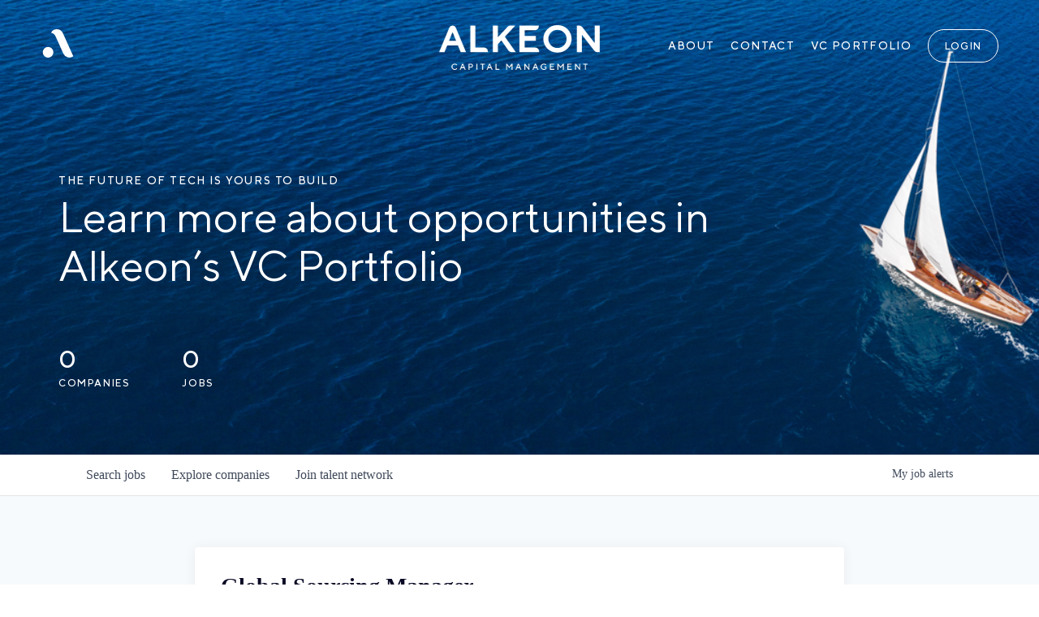

--- FILE ---
content_type: text/html; charset=utf-8
request_url: https://jobs.alkeon.com/companies/verkada/jobs/37638520-global-sourcing-manager
body_size: 24902
content:
<!DOCTYPE html><html lang="en"><head><link rel="shortcut icon" href="https://cdn.filepicker.io/api/file/tcCXmKqzQQm7KG6S043p" data-next-head=""/><title data-next-head="">Global Sourcing Manager @ Verkada  | Alkeon Capital Job Board</title><meta name="description" property="og:description" content="Search job openings across the Alkeon Capital network." data-next-head=""/><meta charSet="utf-8" data-next-head=""/><meta name="viewport" content="initial-scale=1.0, width=device-width" data-next-head=""/><link rel="apple-touch-icon" sizes="180x180" href="https://cdn.filepicker.io/api/file/tcCXmKqzQQm7KG6S043p" data-next-head=""/><link rel="icon" type="image/png" sizes="32x32" href="https://cdn.filepicker.io/api/file/tcCXmKqzQQm7KG6S043p" data-next-head=""/><link rel="icon" type="image/png" sizes="16x16" href="https://cdn.filepicker.io/api/file/tcCXmKqzQQm7KG6S043p" data-next-head=""/><link rel="shortcut icon" href="https://cdn.filepicker.io/api/file/tcCXmKqzQQm7KG6S043p" data-next-head=""/><meta name="url" property="og:url" content="https://jobs.alkeon.com" data-next-head=""/><meta name="type" property="og:type" content="website" data-next-head=""/><meta name="title" property="og:title" content="Alkeon Capital Job Board" data-next-head=""/><meta name="image" property="og:image" content="http://cdn.filepicker.io/api/file/G1LUt9dUQAe15HsJxAiA" data-next-head=""/><meta name="secure_url" property="og:image:secure_url" content="https://cdn.filepicker.io/api/file/G1LUt9dUQAe15HsJxAiA" data-next-head=""/><meta name="twitter:card" content="summary_large_image" data-next-head=""/><meta name="twitter:image" content="https://cdn.filepicker.io/api/file/G1LUt9dUQAe15HsJxAiA" data-next-head=""/><meta name="twitter:title" content="Alkeon Capital Job Board" data-next-head=""/><meta name="twitter:description" content="Search job openings across the Alkeon Capital network." data-next-head=""/><meta name="google-site-verification" content="CQNnZQRH0dvJgCqWABp64ULhLI69C53ULhWdJemAW_w" data-next-head=""/><script>!function(){var analytics=window.analytics=window.analytics||[];if(!analytics.initialize)if(analytics.invoked)window.console&&console.error&&console.error("Segment snippet included twice.");else{analytics.invoked=!0;analytics.methods=["trackSubmit","trackClick","trackLink","trackForm","pageview","identify","reset","group","track","ready","alias","debug","page","once","off","on","addSourceMiddleware","addIntegrationMiddleware","setAnonymousId","addDestinationMiddleware"];analytics.factory=function(e){return function(){if(window.analytics.initialized)return window.analytics[e].apply(window.analytics,arguments);var i=Array.prototype.slice.call(arguments);i.unshift(e);analytics.push(i);return analytics}};for(var i=0;i<analytics.methods.length;i++){var key=analytics.methods[i];analytics[key]=analytics.factory(key)}analytics.load=function(key,i){var t=document.createElement("script");t.type="text/javascript";t.async=!0;t.src="https://an.getro.com/analytics.js/v1/" + key + "/analytics.min.js";var n=document.getElementsByTagName("script")[0];n.parentNode.insertBefore(t,n);analytics._loadOptions=i};analytics._writeKey="VKRqdgSBA3lFoZSlbeHbrzqQkLPBcP7W";;analytics.SNIPPET_VERSION="4.16.1";
analytics.load("VKRqdgSBA3lFoZSlbeHbrzqQkLPBcP7W");

}}();</script><link rel="stylesheet" href="https://cdn-customers.getro.com/alkeoncapital/style.react.css??v=e2e07cf66c16dd27219fe7ec4d3c7b7ec360d381"/><link rel="preload" href="https://cdn.getro.com/assets/_next/static/css/b1414ae24606c043.css" as="style"/><link rel="stylesheet" href="https://cdn.getro.com/assets/_next/static/css/b1414ae24606c043.css" data-n-g=""/><noscript data-n-css=""></noscript><script defer="" nomodule="" src="https://cdn.getro.com/assets/_next/static/chunks/polyfills-42372ed130431b0a.js"></script><script id="jquery" src="https://ajax.googleapis.com/ajax/libs/jquery/3.6.0/jquery.min.js" defer="" data-nscript="beforeInteractive"></script><script src="https://cdn.getro.com/assets/_next/static/chunks/webpack-ab58b860c16628b6.js" defer=""></script><script src="https://cdn.getro.com/assets/_next/static/chunks/framework-a008f048849dfc11.js" defer=""></script><script src="https://cdn.getro.com/assets/_next/static/chunks/main-4151966bb5b4038b.js" defer=""></script><script src="https://cdn.getro.com/assets/_next/static/chunks/pages/_app-52002506ec936253.js" defer=""></script><script src="https://cdn.getro.com/assets/_next/static/chunks/a86620fd-3b4606652f1c2476.js" defer=""></script><script src="https://cdn.getro.com/assets/_next/static/chunks/8230-afd6e299f7a6ae33.js" defer=""></script><script src="https://cdn.getro.com/assets/_next/static/chunks/4000-0acb5a82151cbee6.js" defer=""></script><script src="https://cdn.getro.com/assets/_next/static/chunks/9091-5cd776e8ee5ad3a3.js" defer=""></script><script src="https://cdn.getro.com/assets/_next/static/chunks/1637-66b68fc38bc6d10a.js" defer=""></script><script src="https://cdn.getro.com/assets/_next/static/chunks/3676-4975c339fc5bc499.js" defer=""></script><script src="https://cdn.getro.com/assets/_next/static/chunks/9358-87cc633cf780c23e.js" defer=""></script><script src="https://cdn.getro.com/assets/_next/static/chunks/9117-6f216abbf55ba8cd.js" defer=""></script><script src="https://cdn.getro.com/assets/_next/static/chunks/1446-b10012f4e22f3c87.js" defer=""></script><script src="https://cdn.getro.com/assets/_next/static/chunks/5355-7de2c819d8cad6ea.js" defer=""></script><script src="https://cdn.getro.com/assets/_next/static/chunks/9582-aa7f986fdb36f43c.js" defer=""></script><script src="https://cdn.getro.com/assets/_next/static/chunks/pages/companies/%5BcompanySlug%5D/jobs/%5BjobSlug%5D-76ab4cf3f421472f.js" defer=""></script><script src="https://cdn.getro.com/assets/_next/static/wVUNz74L36J38sTj2A9V4/_buildManifest.js" defer=""></script><script src="https://cdn.getro.com/assets/_next/static/wVUNz74L36J38sTj2A9V4/_ssgManifest.js" defer=""></script><meta name="sentry-trace" content="e5d0697906cacc58a497748f01640946-470a980e263f5794-0"/><meta name="baggage" content="sentry-environment=production,sentry-release=08a5512cff5c0e51019517bf0630219b287ce933,sentry-public_key=99c84790fa184cf49c16c34cd7113f75,sentry-trace_id=e5d0697906cacc58a497748f01640946,sentry-org_id=129958,sentry-sampled=false,sentry-sample_rand=0.9039823126955588,sentry-sample_rate=0.033"/><style data-styled="" data-styled-version="5.3.11">.gVRrUK{box-sizing:border-box;margin:0;min-width:0;font-family:-apple-system,BlinkMacSystemFont,'Segoe UI','Roboto','Oxygen','Ubuntu','Cantarell','Fira Sans','Droid Sans','Helvetica Neue','sans-serif';font-weight:400;font-style:normal;font-size:16px;color:#3F495A;}/*!sc*/
.fyPcag{box-sizing:border-box;margin:0;min-width:0;background-color:#F7FAFC;min-height:100vh;-webkit-flex-direction:column;-ms-flex-direction:column;flex-direction:column;-webkit-align-items:stretch;-webkit-box-align:stretch;-ms-flex-align:stretch;align-items:stretch;}/*!sc*/
.dKubqp{box-sizing:border-box;margin:0;min-width:0;}/*!sc*/
.elbZCm{box-sizing:border-box;margin:0;min-width:0;width:100%;}/*!sc*/
.dFKghv{box-sizing:border-box;margin:0;min-width:0;box-shadow:0 1px 0 0 #e5e5e5;-webkit-flex-direction:row;-ms-flex-direction:row;flex-direction:row;width:100%;background-color:#ffffff;}/*!sc*/
.byBMUo{box-sizing:border-box;margin:0;min-width:0;max-width:100%;width:100%;margin-left:auto;margin-right:auto;}/*!sc*/
@media screen and (min-width:40em){.byBMUo{width:100%;}}/*!sc*/
@media screen and (min-width:65em){.byBMUo{width:1100px;}}/*!sc*/
.hQFgTu{box-sizing:border-box;margin:0;min-width:0;color:#4900FF;position:relative;-webkit-text-decoration:none;text-decoration:none;-webkit-transition:all ease 0.3s;transition:all ease 0.3s;text-transform:capitalize;-webkit-order:0;-ms-flex-order:0;order:0;padding-left:16px;padding-right:16px;padding-top:16px;padding-bottom:16px;font-size:16px;color:#3F495A;display:-webkit-box;display:-webkit-flex;display:-ms-flexbox;display:flex;-webkit-align-items:baseline;-webkit-box-align:baseline;-ms-flex-align:baseline;align-items:baseline;}/*!sc*/
@media screen and (min-width:40em){.hQFgTu{text-transform:capitalize;}}/*!sc*/
@media screen and (min-width:65em){.hQFgTu{text-transform:unset;}}/*!sc*/
.hQFgTu span{display:none;}/*!sc*/
.hQFgTu::after{content:'';position:absolute;left:0;right:0;bottom:0;height:0.125rem;background-color:#4900FF;opacity:0;-webkit-transition:opacity 0.3s;transition:opacity 0.3s;}/*!sc*/
.hQFgTu:hover{color:#3F495A;}/*!sc*/
.hQFgTu:active{background-color:#F7FAFC;-webkit-transform:scale(.94);-ms-transform:scale(.94);transform:scale(.94);}/*!sc*/
.hQFgTu.active{font-weight:600;color:#090925;}/*!sc*/
.hQFgTu.active::after{opacity:1;}/*!sc*/
@media screen and (min-width:40em){.hQFgTu{padding-left:16px;padding-right:16px;}}/*!sc*/
.ekJmTQ{box-sizing:border-box;margin:0;min-width:0;display:none;}/*!sc*/
@media screen and (min-width:40em){.ekJmTQ{display:none;}}/*!sc*/
@media screen and (min-width:65em){.ekJmTQ{display:inline-block;}}/*!sc*/
.cyRTWj{box-sizing:border-box;margin:0;min-width:0;color:#4900FF;position:relative;-webkit-text-decoration:none;text-decoration:none;-webkit-transition:all ease 0.3s;transition:all ease 0.3s;text-transform:capitalize;-webkit-order:1;-ms-flex-order:1;order:1;padding-left:16px;padding-right:16px;padding-top:16px;padding-bottom:16px;font-size:16px;color:#3F495A;display:-webkit-box;display:-webkit-flex;display:-ms-flexbox;display:flex;-webkit-align-items:baseline;-webkit-box-align:baseline;-ms-flex-align:baseline;align-items:baseline;}/*!sc*/
@media screen and (min-width:40em){.cyRTWj{text-transform:capitalize;}}/*!sc*/
@media screen and (min-width:65em){.cyRTWj{text-transform:unset;}}/*!sc*/
.cyRTWj span{display:none;}/*!sc*/
.cyRTWj::after{content:'';position:absolute;left:0;right:0;bottom:0;height:0.125rem;background-color:#4900FF;opacity:0;-webkit-transition:opacity 0.3s;transition:opacity 0.3s;}/*!sc*/
.cyRTWj:hover{color:#3F495A;}/*!sc*/
.cyRTWj:active{background-color:#F7FAFC;-webkit-transform:scale(.94);-ms-transform:scale(.94);transform:scale(.94);}/*!sc*/
.cyRTWj.active{font-weight:600;color:#090925;}/*!sc*/
.cyRTWj.active::after{opacity:1;}/*!sc*/
@media screen and (min-width:40em){.cyRTWj{padding-left:16px;padding-right:16px;}}/*!sc*/
.kPzaxb{box-sizing:border-box;margin:0;min-width:0;color:#4900FF;position:relative;-webkit-text-decoration:none;text-decoration:none;-webkit-transition:all ease 0.3s;transition:all ease 0.3s;text-transform:unset;-webkit-order:2;-ms-flex-order:2;order:2;padding-left:16px;padding-right:16px;padding-top:16px;padding-bottom:16px;font-size:16px;color:#3F495A;display:-webkit-box;display:-webkit-flex;display:-ms-flexbox;display:flex;-webkit-align-items:center;-webkit-box-align:center;-ms-flex-align:center;align-items:center;}/*!sc*/
.kPzaxb span{display:none;}/*!sc*/
.kPzaxb::after{content:'';position:absolute;left:0;right:0;bottom:0;height:0.125rem;background-color:#4900FF;opacity:0;-webkit-transition:opacity 0.3s;transition:opacity 0.3s;}/*!sc*/
.kPzaxb:hover{color:#3F495A;}/*!sc*/
.kPzaxb:active{background-color:#F7FAFC;-webkit-transform:scale(.94);-ms-transform:scale(.94);transform:scale(.94);}/*!sc*/
.kPzaxb.active{font-weight:600;color:#090925;}/*!sc*/
.kPzaxb.active::after{opacity:1;}/*!sc*/
@media screen and (min-width:40em){.kPzaxb{padding-left:16px;padding-right:16px;}}/*!sc*/
.jQZwAb{box-sizing:border-box;margin:0;min-width:0;display:inline-block;}/*!sc*/
@media screen and (min-width:40em){.jQZwAb{display:inline-block;}}/*!sc*/
@media screen and (min-width:65em){.jQZwAb{display:none;}}/*!sc*/
.ioCEHO{box-sizing:border-box;margin:0;min-width:0;margin-left:auto;margin-right:16px;text-align:left;-webkit-flex-direction:column;-ms-flex-direction:column;flex-direction:column;-webkit-order:9999;-ms-flex-order:9999;order:9999;}/*!sc*/
@media screen and (min-width:40em){.ioCEHO{margin-right:16px;}}/*!sc*/
@media screen and (min-width:65em){.ioCEHO{margin-right:0;}}/*!sc*/
.iJaGyT{box-sizing:border-box;margin:0;min-width:0;position:relative;cursor:pointer;-webkit-transition:all ease 0.3s;transition:all ease 0.3s;border-radius:4px;font-size:16px;font-weight:500;display:-webkit-box;display:-webkit-flex;display:-ms-flexbox;display:flex;-webkit-tap-highlight-color:transparent;-webkit-align-items:center;-webkit-box-align:center;-ms-flex-align:center;align-items:center;font-family:-apple-system,BlinkMacSystemFont,'Segoe UI','Roboto','Oxygen','Ubuntu','Cantarell','Fira Sans','Droid Sans','Helvetica Neue','sans-serif';color:#3F495A;background-color:#FFFFFF;border-style:solid;border-color:#A3B1C2;border-width:1px;border:none;border-color:transparent;width:small;height:small;margin-top:8px;padding:8px 16px;padding-right:0;-webkit-align-self:center;-ms-flex-item-align:center;align-self:center;font-size:14px;}/*!sc*/
.iJaGyT:active{-webkit-transform:scale(.94);-ms-transform:scale(.94);transform:scale(.94);box-shadow:inset 0px 1.875px 1.875px rgba(0,0,0,0.12);}/*!sc*/
.iJaGyT:disabled{color:#A3B1C2;}/*!sc*/
.iJaGyT:hover{background-color:#F7FAFC;}/*!sc*/
.iJaGyT [role="progressbar"] > div > div{border-color:rgba(63,73,90,0.2);border-top-color:#090925;}/*!sc*/
@media screen and (min-width:40em){.iJaGyT{border-color:#A3B1C2;}}/*!sc*/
@media screen and (min-width:40em){.iJaGyT{padding-right:16px;}}/*!sc*/
.jUfIjB{box-sizing:border-box;margin:0;min-width:0;display:none;}/*!sc*/
@media screen and (min-width:40em){.jUfIjB{display:block;}}/*!sc*/
.iqghoL{box-sizing:border-box;margin:0;min-width:0;margin-left:auto !important;margin-right:auto !important;box-sizing:border-box;max-width:100%;position:static;z-index:1;margin-left:auto;margin-right:auto;width:100%;padding-top:0;padding-left:16px;padding-right:16px;padding-bottom:64px;}/*!sc*/
@media screen and (min-width:40em){.iqghoL{width:100%;}}/*!sc*/
@media screen and (min-width:65em){.iqghoL{width:1132px;}}/*!sc*/
.ebGWQq{box-sizing:border-box;margin:0;min-width:0;-webkit-box-pack:justify;-webkit-justify-content:space-between;-ms-flex-pack:justify;justify-content:space-between;margin-bottom:24px;-webkit-flex-direction:column;-ms-flex-direction:column;flex-direction:column;width:100%;}/*!sc*/
@media screen and (min-width:40em){.ebGWQq{-webkit-flex-direction:row;-ms-flex-direction:row;flex-direction:row;}}/*!sc*/
@media screen and (min-width:65em){.ebGWQq{-webkit-flex-direction:row;-ms-flex-direction:row;flex-direction:row;}}/*!sc*/
.dsHaKT{box-sizing:border-box;margin:0;min-width:0;gap:24px;-webkit-flex-direction:column;-ms-flex-direction:column;flex-direction:column;width:100%;}/*!sc*/
.iaKmHE{box-sizing:border-box;margin:0;min-width:0;font-size:28px;margin-bottom:8px;color:#090925;}/*!sc*/
.iKYCNv{box-sizing:border-box;margin:0;min-width:0;-webkit-column-gap:8px;column-gap:8px;cursor:pointer;-webkit-align-items:center;-webkit-box-align:center;-ms-flex-align:center;align-items:center;}/*!sc*/
.iKYCNv color{main:#3F495A;dark:#090925;subtle:#67738B;placeholder:#8797AB;link:#3F495A;link-accent:#4900FF;error:#D90218;}/*!sc*/
.hRzXmX{box-sizing:border-box;margin:0;min-width:0;width:32px;}/*!sc*/
.ijjZxr{box-sizing:border-box;margin:0;min-width:0;margin-bottom:16px;}/*!sc*/
.kGAAEy{box-sizing:border-box;margin:0;min-width:0;-webkit-flex-direction:column;-ms-flex-direction:column;flex-direction:column;gap:8px;}/*!sc*/
.dkjSzf{box-sizing:border-box;margin:0;min-width:0;font-weight:600;font-size:14px;color:#090925;}/*!sc*/
.eRlSKr{box-sizing:border-box;margin:0;min-width:0;color:#3F495A!important;font-weight:500;}/*!sc*/
.lhPfhV{box-sizing:border-box;margin:0;min-width:0;-webkit-column-gap:8px;column-gap:8px;-webkit-box-pack:justify;-webkit-justify-content:space-between;-ms-flex-pack:justify;justify-content:space-between;}/*!sc*/
.hQNFTd{box-sizing:border-box;margin:0;min-width:0;row-gap:8px;-webkit-flex-direction:column;-ms-flex-direction:column;flex-direction:column;}/*!sc*/
.fLzXDu{box-sizing:border-box;margin:0;min-width:0;font-size:14px;color:#67738B;}/*!sc*/
.crBMPy{box-sizing:border-box;margin:0;min-width:0;margin-top:40px;}/*!sc*/
.crBMPy li:not(:last-child){margin-bottom:8px;}/*!sc*/
.crBMPy p,.crBMPy span,.crBMPy div,.crBMPy li,.crBMPy ol,.crBMPy ul{color:#3F495A;font-size:16px!important;line-height:140%!important;margin:0 auto 16px;}/*!sc*/
.crBMPy h1,.crBMPy h2,.crBMPy h3,.crBMPy h4,.crBMPy h5,.crBMPy h6{color:#090925;}/*!sc*/
.crBMPy h4,.crBMPy h5,.crBMPy h6{font-size:16px;margin:0 auto 16px;}/*!sc*/
.crBMPy h1:not(:first-child){font-size:24px;margin:48px auto 16px;}/*!sc*/
.crBMPy h2:not(:first-child){font-size:20px;margin:32px auto 16px;}/*!sc*/
.crBMPy h3:not(:first-child){font-size:18px;margin:24px auto 16px;}/*!sc*/
.crBMPy ul{padding:0 0 0 32px;}/*!sc*/
.crBMPy a{color:#3F495A !important;}/*!sc*/
.iIGtVd{box-sizing:border-box;margin:0;min-width:0;max-width:600px;margin:0 auto;}/*!sc*/
.friAmK{box-sizing:border-box;margin:0;min-width:0;padding-bottom:40px;margin-top:40px;}/*!sc*/
.bOyPTM{box-sizing:border-box;margin:0;min-width:0;gap:40px;margin-top:40px;-webkit-align-items:center;-webkit-box-align:center;-ms-flex-align:center;align-items:center;-webkit-box-pack:justify;-webkit-justify-content:space-between;-ms-flex-pack:justify;justify-content:space-between;-webkit-flex-direction:column;-ms-flex-direction:column;flex-direction:column;}/*!sc*/
@media screen and (min-width:40em){.bOyPTM{-webkit-flex-direction:row;-ms-flex-direction:row;flex-direction:row;}}/*!sc*/
.kkTXM{box-sizing:border-box;margin:0;min-width:0;-webkit-text-decoration-line:underline;text-decoration-line:underline;cursor:pointer;display:block;text-align:center;color:#3F495A !important;font-size:14px;line-height:22px;}/*!sc*/
.fIUOoG{box-sizing:border-box;margin:0;min-width:0;justify-self:flex-end;margin-top:auto;-webkit-flex-direction:row;-ms-flex-direction:row;flex-direction:row;width:100%;background-color:transparent;padding-top:32px;padding-bottom:32px;}/*!sc*/
.Jizzq{box-sizing:border-box;margin:0;min-width:0;width:100%;margin-left:auto;margin-right:auto;-webkit-flex-direction:column;-ms-flex-direction:column;flex-direction:column;text-align:center;}/*!sc*/
@media screen and (min-width:40em){.Jizzq{width:1100px;}}/*!sc*/
.fONCsf{box-sizing:border-box;margin:0;min-width:0;color:#4900FF;-webkit-align-self:center;-ms-flex-item-align:center;align-self:center;margin-bottom:16px;color:#090925;width:120px;}/*!sc*/
.bfORaf{box-sizing:border-box;margin:0;min-width:0;color:currentColor;width:100%;height:auto;}/*!sc*/
.gkPOSa{box-sizing:border-box;margin:0;min-width:0;-webkit-flex-direction:row;-ms-flex-direction:row;flex-direction:row;-webkit-box-pack:center;-webkit-justify-content:center;-ms-flex-pack:center;justify-content:center;-webkit-flex-wrap:wrap;-ms-flex-wrap:wrap;flex-wrap:wrap;}/*!sc*/
.hDtUlk{box-sizing:border-box;margin:0;min-width:0;-webkit-appearance:none;-moz-appearance:none;appearance:none;display:inline-block;text-align:center;line-height:inherit;-webkit-text-decoration:none;text-decoration:none;font-size:inherit;padding-left:16px;padding-right:16px;padding-top:8px;padding-bottom:8px;color:#ffffff;background-color:#4900FF;border:none;border-radius:4px;padding-left:8px;padding-right:8px;font-size:16px;position:relative;z-index:2;cursor:pointer;-webkit-transition:all ease 0.3s;transition:all ease 0.3s;border-radius:4px;font-weight:500;display:-webkit-box;display:-webkit-flex;display:-ms-flexbox;display:flex;-webkit-tap-highlight-color:transparent;-webkit-align-items:center;-webkit-box-align:center;-ms-flex-align:center;align-items:center;font-family:-apple-system,BlinkMacSystemFont,'Segoe UI','Roboto','Oxygen','Ubuntu','Cantarell','Fira Sans','Droid Sans','Helvetica Neue','sans-serif';color:#3F495A;background-color:transparent;border-style:solid;border-color:#A3B1C2;border-width:1px;border:none;-webkit-box-pack:unset;-webkit-justify-content:unset;-ms-flex-pack:unset;justify-content:unset;-webkit-text-decoration:none;text-decoration:none;white-space:nowrap;margin-right:16px;padding:0;color:#67738B;padding-top:4px;padding-bottom:4px;font-size:12px;}/*!sc*/
.hDtUlk:active{-webkit-transform:scale(.94);-ms-transform:scale(.94);transform:scale(.94);box-shadow:inset 0px 1.875px 1.875px rgba(0,0,0,0.12);}/*!sc*/
.hDtUlk:disabled{color:#A3B1C2;}/*!sc*/
.hDtUlk:hover{-webkit-text-decoration:underline;text-decoration:underline;}/*!sc*/
.hDtUlk [role="progressbar"] > div > div{border-color:rgba(63,73,90,0.2);border-top-color:#090925;}/*!sc*/
data-styled.g1[id="sc-aXZVg"]{content:"gVRrUK,fyPcag,dKubqp,elbZCm,dFKghv,byBMUo,hQFgTu,ekJmTQ,cyRTWj,kPzaxb,jQZwAb,ioCEHO,iJaGyT,jUfIjB,iqghoL,ebGWQq,dsHaKT,iaKmHE,iKYCNv,hRzXmX,ijjZxr,kGAAEy,dkjSzf,eRlSKr,lhPfhV,hQNFTd,fLzXDu,crBMPy,iIGtVd,friAmK,bOyPTM,kkTXM,fIUOoG,Jizzq,fONCsf,bfORaf,gkPOSa,hDtUlk,"}/*!sc*/
.fteAEG{display:-webkit-box;display:-webkit-flex;display:-ms-flexbox;display:flex;}/*!sc*/
data-styled.g2[id="sc-gEvEer"]{content:"fteAEG,"}/*!sc*/
.flWBVF{box-sizing:border-box;margin:0;min-width:0;container-type:inline-size;container-name:hero;}/*!sc*/
.iCvFnQ{box-sizing:border-box;margin:0;min-width:0;position:relative;background-size:cover;background-position:center center;text-align:center;padding-top:32px;padding-bottom:32px;color:#ffffff;}/*!sc*/
@media (min-width:480px){.iCvFnQ{padding:calc(10 * 0.5rem) 0;}}/*!sc*/
.iFoJuC{box-sizing:border-box;margin:0;min-width:0;object-fit:cover;width:100%;height:100%;position:absolute;left:0;top:0;}/*!sc*/
.cmDbPT{box-sizing:border-box;margin:0;min-width:0;margin-left:auto !important;margin-right:auto !important;box-sizing:border-box;max-width:100%;position:relative;z-index:3;margin-left:auto;margin-right:auto;width:100%;padding-top:0;padding-left:16px;padding-right:16px;}/*!sc*/
@media screen and (min-width:40em){.cmDbPT{width:100%;}}/*!sc*/
@media screen and (min-width:65em){.cmDbPT{width:1132px;}}/*!sc*/
.bsENgY{box-sizing:border-box;margin:0;min-width:0;max-width:900px;position:relative;text-align:center;font-size:18px;font-weight:500;font-family:inherit;margin-left:auto;margin-right:auto;margin-top:0;margin-bottom:0;color:inherit;}/*!sc*/
@media screen and (min-width:40em){.bsENgY{font-size:32px;}}/*!sc*/
.pKjCT{box-sizing:border-box;margin:0;min-width:0;position:relative;font-weight:300;font-style:italic;color:inherit;font-size:16px;margin-top:16px;margin-left:auto;margin-right:auto;margin-bottom:0;}/*!sc*/
.pKjCT:first-child{margin-top:0;}/*!sc*/
@media screen and (min-width:40em){.pKjCT{font-size:18px;}}/*!sc*/
.gwmNXr{box-sizing:border-box;margin:0;min-width:0;}/*!sc*/
.fmUVIp{box-sizing:border-box;margin:0;min-width:0;-webkit-box-pack:center;-webkit-justify-content:center;-ms-flex-pack:center;justify-content:center;-webkit-align-items:center;-webkit-box-align:center;-ms-flex-align:center;align-items:center;}/*!sc*/
.fmUVIp:not(:first-child){margin-top:32px;}/*!sc*/
@media screen and (min-width:40em){.fmUVIp:not(:first-child){margin-top:64px;}}/*!sc*/
@media screen and (min-width:65em){.fmUVIp:not(:first-child){margin-top:64px;}}/*!sc*/
.HtwpK{box-sizing:border-box;margin:0;min-width:0;max-width:300px;}/*!sc*/
.eOOXFH{box-sizing:border-box;margin:0;min-width:0;-webkit-box-pack:space-around;-webkit-justify-content:space-around;-ms-flex-pack:space-around;justify-content:space-around;margin-top:0;}/*!sc*/
.fbDqWI{box-sizing:border-box;margin:0;min-width:0;padding-right:64px;}/*!sc*/
.izkFvz{box-sizing:border-box;margin:0;min-width:0;-webkit-flex-direction:column;-ms-flex-direction:column;flex-direction:column;text-align:left;padding-right:64px;}/*!sc*/
.jZIqdX{box-sizing:border-box;margin:0;min-width:0;font-size:20px;font-weight:500;}/*!sc*/
@media screen and (min-width:40em){.jZIqdX{font-size:30px;}}/*!sc*/
.erBpup{box-sizing:border-box;margin:0;min-width:0;text-transform:uppercase;font-size:12px;}/*!sc*/
.mcBfM{box-sizing:border-box;margin:0;min-width:0;-webkit-flex-direction:column;-ms-flex-direction:column;flex-direction:column;text-align:left;}/*!sc*/
.eBWkFz{box-sizing:border-box;margin:0;min-width:0;padding:32px;box-shadow:0px 1px 2px 0px rgba(27,36,50,0.04),0px 1px 16px 0px rgba(27,36,50,0.06);border-radius:4px;background-color:#FFFFFF;margin-left:auto;margin-right:auto;width:100%;-webkit-flex-direction:column;-ms-flex-direction:column;flex-direction:column;padding-left:16px;padding-right:16px;margin-top:64px;max-width:800px;margin-left:auto;margin-right:auto;}/*!sc*/
@media screen and (min-width:40em){.eBWkFz{padding-left:32px;padding-right:32px;}}/*!sc*/
.jBogQf{box-sizing:border-box;margin:0;min-width:0;position:relative;width:100%;-webkit-align-items:start;-webkit-box-align:start;-ms-flex-align:start;align-items:start;}/*!sc*/
.ddKpAl{box-sizing:border-box;margin:0;min-width:0;-webkit-flex:1 1;-ms-flex:1 1;flex:1 1;}/*!sc*/
.VWXkL{box-sizing:border-box;margin:0;min-width:0;position:relative;font-weight:500;color:#3F495A;height:100%;width:100%;border-radius:4px;}/*!sc*/
.cVYRew{box-sizing:border-box;margin:0;min-width:0;max-width:100%;height:auto;border-radius:4px;overflow:hidden;object-fit:contain;width:100%;height:100%;}/*!sc*/
.hPknKP{box-sizing:border-box;margin:0;min-width:0;background-color:#FEF5EC;text-align:left;-webkit-align-items:flex-start;-webkit-box-align:flex-start;-ms-flex-align:flex-start;align-items:flex-start;-webkit-flex:0 0 auto;-ms-flex:0 0 auto;flex:0 0 auto;padding:16px;border-radius:4px;line-height:1.4;gap:16px;}/*!sc*/
.jDfdPi{box-sizing:border-box;margin:0;min-width:0;height:20px;width:20px;}/*!sc*/
.kgAlEH{box-sizing:border-box;margin:0;min-width:0;color:#DE7B02;-webkit-align-items:center;-webkit-box-align:center;-ms-flex-align:center;align-items:center;-webkit-flex:0 0 auto;-ms-flex:0 0 auto;flex:0 0 auto;}/*!sc*/
.cYMjnh{box-sizing:border-box;margin:0;min-width:0;font-weight:500;font-size:14px;color:#3F495A;}/*!sc*/
.exMvxQ{box-sizing:border-box;margin:0;min-width:0;-webkit-text-decoration:none;text-decoration:none;color:currentColor;width:100%;height:auto;}/*!sc*/
data-styled.g3[id="sc-eqUAAy"]{content:"flWBVF,iCvFnQ,iFoJuC,cmDbPT,bsENgY,pKjCT,gwmNXr,fmUVIp,HtwpK,eOOXFH,fbDqWI,izkFvz,jZIqdX,erBpup,mcBfM,eBWkFz,jBogQf,ddKpAl,VWXkL,cVYRew,hPknKP,jDfdPi,kgAlEH,cYMjnh,exMvxQ,"}/*!sc*/
.gQycbC{display:-webkit-box;display:-webkit-flex;display:-ms-flexbox;display:flex;}/*!sc*/
data-styled.g4[id="sc-fqkvVR"]{content:"gQycbC,"}/*!sc*/
</style></head><body id="main-wrapper" class="custom-design-alkeoncapital"><div id="root"></div><div id="__next"><div class="sc-aXZVg gVRrUK"><div class="" style="position:fixed;top:0;left:0;height:2px;background:transparent;z-index:99999999999;width:100%"><div class="" style="height:100%;background:#4900FF;transition:all 500ms ease;width:0%"><div style="box-shadow:0 0 10px #4900FF, 0 0 10px #4900FF;width:5%;opacity:1;position:absolute;height:100%;transition:all 500ms ease;transform:rotate(3deg) translate(0px, -4px);left:-10rem"></div></div></div><div id="wlc-main" class="sc-aXZVg sc-gEvEer fyPcag fteAEG network-container"><div data-testid="custom-header" id="alkeoncapital-custom-header" class="sc-aXZVg dKubqp alkeoncapital-custom-part">
<div class="cd-wrapper tablesaw-enhanced js flexbox flexboxlegacy canvas canvastext webgl no-touch geolocation postmessage no-websqldatabase indexeddb hashchange history draganddrop websockets rgba hsla multiplebgs backgroundsize borderimage borderradius boxshadow textshadow opacity cssanimations csscolumns cssgradients no-cssreflections csstransforms csstransforms3d csstransitions fontface generatedcontent video audio localstorage sessionstorage webworkers applicationcache svg inlinesvg smil svgclippaths swup-enabled vehwnul idc0_346">
  <div id="ScrollLockWrapper" data-unblock=".scrollable">
    <header class="l-Header l-Header--dark-mode">
      <div class="l-Header--left">
        <a href="https://www.alkeoncapital.com/" class="l-header__logo-mark-wrap js-anchor-link">
          <svg id="alkeon-mark-white" xmlns="http://www.w3.org/2000/svg" width="43.426" height="40" viewBox="0 0 43.426 40">
            <g data-name="Group 167">
              <circle data-name="Ellipse 21" cx="7.562" cy="7.562" r="7.562" transform="translate(0 24.877)" fill="#fff"></circle>
              <path data-name="Path 193" d="M34.341,30.577l-3.834-8.431L23.384,6.486a9.453,9.453,0,0,0-16.9-.623,9.44,9.44,0,0,1,6.572,5.319L24.016,35.272a9.455,9.455,0,0,0,14.159,3.735Z" transform="translate(5.251 -0.947)" fill="#fff"></path>
            </g>
          </svg>
        </a>
      </div>
      <a href="https://www.alkeoncapital.com/" class="l-Header--large-logo js-header-logo js-anchor-link">
        <svg xmlns="http://www.w3.org/2000/svg" width="198.333" height="55.422" viewBox="0 0 198.333 55.422">
          <g data-name="Group 3547" transform="translate(-1628.546 -2736.667)">
            <g data-name="Group 3545" transform="translate(1628.546 2736.667)">
              <path data-name="Path 989" d="M1641.166,2740.4l-12.62,30.464h6.639l3.422-8.423h13.234l3.422,8.423h6.639l-12.619-30.464a4.39,4.39,0,0,0-4.056-2.709h-.006A4.39,4.39,0,0,0,1641.166,2740.4Zm8.332,16.18h-8.546l4.282-10.778Z" transform="translate(-1628.546 -2737.245)" fill="#fff"></path>
              <path data-name="Path 990" d="M1723.485,2737.69h-6.3v33.174h21.774v-.929a4.932,4.932,0,0,0-4.933-4.932h-10.536Z" transform="translate(-1678.623 -2737.245)" fill="#fff"></path>
              <path data-name="Path 991" d="M1808.821,2737.69h-6.007a4.932,4.932,0,0,0-3.62,1.582l-11.933,12.895V2737.69h-6.3v33.174h6.3v-9.955l4.279-4.678,8.724,12.521a4.933,4.933,0,0,0,4.047,2.112h5.182l-13.622-19.264Z" transform="translate(-1714.656 -2737.245)" fill="#fff"></path>
              <path data-name="Path 992" d="M1863.093,2756.529h13.89v-5.861h-13.89v-7.118h12.6a4.932,4.932,0,0,0,4.932-4.932v-.928h-23.84v33.174h24.284v-.929a4.932,4.932,0,0,0-4.933-4.932h-13.046Z" transform="translate(-1757.5 -2737.245)" fill="#fff"></path>
              <path data-name="Path 993" d="M1941.727,2736.667a17.145,17.145,0,0,0-12.446,4.943,17.017,17.017,0,0,0,0,24.178,18.143,18.143,0,0,0,24.893,0,17.019,17.019,0,0,0,0-24.178A17.146,17.146,0,0,0,1941.727,2736.667Zm11.182,17.032a11.182,11.182,0,1,1-22.363,0,10.694,10.694,0,0,1,3.242-7.928,11.342,11.342,0,0,1,15.879,0A10.693,10.693,0,0,1,1952.909,2753.7Z" transform="translate(-1795.61 -2736.667)" fill="#fff"></path>
              <path data-name="Path 994" d="M2041.317,2737.69v21.741l-15.3-19.822a4.931,4.931,0,0,0-3.9-1.918h-2.861v33.174h6.305v-21.72l15.3,19.8a4.934,4.934,0,0,0,3.9,1.917h2.862V2737.69Z" transform="translate(-1849.29 -2737.245)" fill="#fff"></path>
            </g>
            <g data-name="Group 3546" transform="translate(1643.958 2784.402)">
              <path data-name="Path 995" d="M1669.019,2846.549a3.362,3.362,0,0,1,.863.362,5.952,5.952,0,0,1,.6.422,2.534,2.534,0,0,1,.375.36l.115.146-.746.751c-.021-.028-.051-.067-.091-.117a3.229,3.229,0,0,0-.274-.274,2.61,2.61,0,0,0-.459-.342,3.1,3.1,0,0,0-.639-.266,2.78,2.78,0,0,0-.832-.123,2.777,2.777,0,1,0,0,5.554,2.832,2.832,0,0,0,.837-.123,2.623,2.623,0,0,0,.662-.294,4.688,4.688,0,0,0,.464-.342,2.425,2.425,0,0,0,.3-.289l.083-.131.751.751a2,2,0,0,1-.128.164,4.122,4.122,0,0,1-.381.357,4.348,4.348,0,0,1-.626.454,4.064,4.064,0,0,1-4.78-.6,3.841,3.841,0,0,1,0-5.455,3.864,3.864,0,0,1,2.816-1.116A3.945,3.945,0,0,1,1669.019,2846.549Z" transform="translate(-1663.976 -2846.4)" fill="#fff"></path>
              <path data-name="Path 996" d="M1690.155,2846.64h1.174l3.1,7.478H1693.2l-.8-1.976h-3.312l-.8,1.976h-1.225Zm-.641,4.433h2.456l-1.226-3.1Z" transform="translate(-1677.017 -2846.535)" fill="#fff"></path>
              <path data-name="Path 997" d="M1715.143,2846.64a2.471,2.471,0,0,1,1.792.7,2.371,2.371,0,0,1,0,3.408,2.475,2.475,0,0,1-1.792.7h-1.814v2.67h-1.174v-7.478Zm-1.814,1.069v2.67h1.814a1.3,1.3,0,0,0,.944-.383,1.351,1.351,0,0,0,0-1.9,1.292,1.292,0,0,0-.944-.386Z" transform="translate(-1691.197 -2846.535)" fill="#fff"></path>
              <path data-name="Path 998" d="M1734.382,2846.64h1.173v7.478h-1.173Z" transform="translate(-1703.755 -2846.535)" fill="#fff"></path>
              <path data-name="Path 999" d="M1751.15,2846.64v1.069h-2.243v6.409h-1.173v-6.409h-2.242v-1.069Z" transform="translate(-1710.031 -2846.535)" fill="#fff"></path>
              <path data-name="Path 1000" d="M1766.541,2846.64h1.173l3.1,7.478h-1.226l-.8-1.976h-3.311l-.8,1.976h-1.226Zm-.641,4.433h2.456l-1.225-3.1Z" transform="translate(-1720.174 -2846.535)" fill="#fff"></path>
              <path data-name="Path 1001" d="M1788.742,2854.118v-7.478h1.174v6.409h3.63v1.069Z" transform="translate(-1734.468 -2846.535)" fill="#fff"></path>
              <path data-name="Path 1002" d="M1825.594,2846.64h1.017v7.478h-1.174v-5.444l-2.728,3.416-2.722-3.416v5.444h-1.174v-7.478h1.012l2.884,3.635Z" transform="translate(-1751.458 -2846.535)" fill="#fff"></path>
              <path data-name="Path 1003" d="M1848.146,2846.64h1.173l3.1,7.478h-1.225l-.8-1.976h-3.312l-.8,1.976h-1.225Zm-.642,4.433h2.456l-1.225-3.1Z" transform="translate(-1766.28 -2846.535)" fill="#fff"></path>
              <path data-name="Path 1004" d="M1876.68,2846.64v7.478h-1.012l-4.167-5.392v5.392h-1.174v-7.478h1.012l4.167,5.4v-5.4Z" transform="translate(-1780.563 -2846.535)" fill="#fff"></path>
              <path data-name="Path 1005" d="M1896.457,2846.64h1.173l3.1,7.478H1899.5l-.8-1.976h-3.312l-.8,1.976h-1.225Zm-.642,4.433h2.457l-1.225-3.1Z" transform="translate(-1793.575 -2846.535)" fill="#fff"></path>
              <path data-name="Path 1006" d="M1923.968,2850.03v2.67c-.028.035-.07.084-.127.149a4.028,4.028,0,0,1-.386.339,3.961,3.961,0,0,1-.642.422,4.756,4.756,0,0,1-2.047.477,3.862,3.862,0,0,1-2.816-1.116,3.839,3.839,0,0,1,0-5.455,3.863,3.863,0,0,1,2.816-1.116,3.947,3.947,0,0,1,1.09.149,3.378,3.378,0,0,1,.863.362,5.913,5.913,0,0,1,.6.422,2.547,2.547,0,0,1,.375.36l.115.146-.746.751c-.021-.028-.051-.067-.091-.117a3.248,3.248,0,0,0-.274-.274,2.589,2.589,0,0,0-.459-.342,3.1,3.1,0,0,0-.639-.266,2.779,2.779,0,0,0-.831-.123,2.777,2.777,0,1,0,0,5.554,3.515,3.515,0,0,0,.738-.075,2.466,2.466,0,0,0,.576-.188,3.88,3.88,0,0,0,.394-.224,1.691,1.691,0,0,0,.242-.185l.078-.079V2851.1h-1.445v-1.069Z" transform="translate(-1806.827 -2846.4)" fill="#fff"></path>
              <path data-name="Path 1007" d="M1948.336,2853.049v1.069h-5.392v-7.478h5.288v1.069h-4.115v1.977h3.26v1.069h-3.26v2.294Z" transform="translate(-1821.59 -2846.535)" fill="#fff"></path>
              <path data-name="Path 1008" d="M1971.19,2846.64h1.017v7.478h-1.174v-5.444l-2.728,3.416-2.722-3.416v5.444h-1.174v-7.478h1.012l2.884,3.635Z" transform="translate(-1833.719 -2846.535)" fill="#fff"></path>
              <path data-name="Path 1009" d="M1997.98,2853.049v1.069h-5.392v-7.478h5.288v1.069h-4.115v1.977h3.26v1.069h-3.26v2.294Z" transform="translate(-1849.639 -2846.535)" fill="#fff"></path>
              <path data-name="Path 1010" d="M2020.663,2846.64v7.478h-1.011l-4.167-5.392v5.392h-1.173v-7.478h1.011l4.167,5.4v-5.4Z" transform="translate(-1861.912 -2846.535)" fill="#fff"></path>
              <path data-name="Path 1011" d="M2042.719,2846.64v1.069h-2.243v6.409H2039.3v-6.409h-2.242v-1.069Z" transform="translate(-1874.765 -2846.535)" fill="#fff"></path>
            </g>
          </g>
        </svg>
      </a>
      <div class="l-Header--right">
        <ul id="#topNav" class="l-Header--top-nav u-List--bare">
          <li><a href="https://www.alkeoncapital.com/#about" class="js-anchor-link">About</a></li>
          <li><a href="https://www.alkeoncapital.com/#contact" class="js-anchor-link">Contact</a></li>
          <li><a href="https://www.alkeoncapital.com/portfolio/" class="js-anchor-link">VC Portfolio</a></li>
          <li><a href="https://www.alkeoncapital.com/sign-in" class="u-btn">Login</a></li>
        </ul>
      </div>
    </header>
  </div>

</div>



</div><div width="1" class="sc-aXZVg elbZCm"><div class="sc-eqUAAy flWBVF job-board-hero"><div data-testid="default-hero" color="white" class="sc-eqUAAy iCvFnQ network-hero"><img alt="hero" sx="[object Object]" loading="lazy" decoding="async" data-nimg="fill" class="sc-eqUAAy iFoJuC" style="position:absolute;height:100%;width:100%;left:0;top:0;right:0;bottom:0;color:transparent" src="https://cdn.filepicker.io/api/file/fJjFWk26TNOgZrVLq0rH"/><div width="1,1,1132px" class="sc-eqUAAy cmDbPT container custom-design-alkeoncapital" data-testid="container"><h2 class="sc-eqUAAy bsENgY job-tagline" data-testid="tagline" font-size="3,32px" font-weight="medium" font-family="inherit" color="inherit">THE FUTURE OF TECH IS YOURS TO BUILD</h2><div data-testid="subtitle" class="sc-eqUAAy pKjCT subtitle" font-weight="default" font-style="italic" color="inherit" font-size="2,3"><span class="sc-eqUAAy gwmNXr">Learn more about opportunities in Alkeon’s VC Portfolio</span></div><div class="sc-eqUAAy sc-fqkvVR fmUVIp gQycbC network-intro" data-testid="network-info"><div class="sc-eqUAAy HtwpK info"><div data-testid="number-wrapper" class="sc-eqUAAy sc-fqkvVR eOOXFH gQycbC stats job-number-wrapper"><div class="sc-eqUAAy sc-fqkvVR izkFvz gQycbC sc-eqUAAy fbDqWI job-org-count" data-testid="org-count"><div font-size="4,30px" font-weight="medium" class="sc-eqUAAy jZIqdX number"></div><div font-size="0" class="sc-eqUAAy erBpup text">companies</div></div><div class="sc-eqUAAy sc-fqkvVR mcBfM gQycbC sc-eqUAAy gwmNXr" data-testid="job-count"><div font-size="4,30px" font-weight="medium" class="sc-eqUAAy jZIqdX number"></div><div font-size="0" class="sc-eqUAAy erBpup text">Jobs</div></div></div></div></div></div></div></div><div id="content"><div data-testid="navbar" width="1" class="sc-aXZVg sc-gEvEer dFKghv fteAEG"><div width="1,1,1100px" class="sc-aXZVg sc-gEvEer byBMUo fteAEG"><a href="/jobs" class="sc-aXZVg hQFgTu theme_only " font-size="2" color="text.main" display="flex"><div display="none,none,inline-block" class="sc-aXZVg ekJmTQ">Search </div>jobs</a><a href="/companies" class="sc-aXZVg cyRTWj theme_only " font-size="2" color="text.main" display="flex"><div display="none,none,inline-block" class="sc-aXZVg ekJmTQ">Explore </div>companies</a><a href="/talent-network" class="sc-aXZVg kPzaxb theme_only " font-size="2" color="text.main" display="flex"><div display="none,none,inline-block" class="sc-aXZVg ekJmTQ">Join talent network</div><div display="inline-block,inline-block,none" class="sc-aXZVg jQZwAb">Talent</div></a><div order="9999" class="sc-aXZVg sc-gEvEer ioCEHO fteAEG"><div class="sc-aXZVg sc-gEvEer iJaGyT fteAEG theme_only" data-testid="my-job-alerts-button" font-size="14px">My <span class="sc-aXZVg jUfIjB">job </span>alerts</div></div></div></div><div width="1,1,1132px" data-testid="container" class="sc-aXZVg iqghoL"><script data-testid="job-ldjson" type="application/ld+json" async="">{"@context":"https://schema.org/","@type":"JobPosting","title":"Global Sourcing Manager","description":"<div> <h3><strong>Who We Are</strong></h3> <div> <div>Verkada is the largest cloud-based B2B physical security platform company in the world. Only Verkada offers six product lines — video security cameras, access control, environmental sensors, alarms, workplace and intercoms — integrated with a single cloud-based software platform.</div> <div> </div> <div>Designed with simplicity and scalability in mind, Verkada gives organizations the real-time insight to know what could impact the safety and comfort of people throughout their physical environment, while empowering them to take immediate action to minimize security risks, workplace frustrations and costly inefficiencies.</div> <div> </div> <div>Founded in 2016 with more than $460M in funding raised to date, Verkada has expanded rapidly with 16 offices across three continents, 1,700+ full-time employees and 20,000+ customers across 70+ countries.</div> </div> </div><p>The Global Sourcing team is responsible for all direct procurement associated with our Hardware. Our scope includes all aspects of cost management from FATP to sub-tier supply chain suppliers as well as testing, certification, OPEX and CAPEX. Additionally we are the primary commercial relationship owner and manage all contracts. We leverage a fast paced dynamic development environment with first generation products typically moving from concept to customer delivery quickly. Many work streams are done in parallel across all teams to ensure high quality products are brought to market as soon as possible. </p> <p>As a Global Sourcing Manager, you will own the entire direct sourcing strategy and execution for a product line. This includes negotiating contracts, costs (BOM, MVA, Capex, Opex) for both system level and some individual commodities. You will interact with multiple internal and external stakeholders to bring products to market including finding, qualifying, and managing suppliers.</p> <p><strong>Responsibilities:</strong></p> <ul> <li>Own end to end hardware sourcing responsibilities for Verkada Product Line(s) during NPI and MP phases</li> <li>Develop and execute sourcing roadmap and strategy.</li> <li>Negotiate pricing, terms, contracts, etc. for various aspects of operation including cost management and margin analysis.</li> <li>Find and manage suppliers including relationship management, audits, and onboarding</li> <li>Collaborate with and influence cross functional teams to deliver new products</li> </ul> <p><strong>Basic Qualifications:</strong></p> <ul> <li>3+ years experience in strategic sourcing, supply chain or commodity management</li> <li>3+ years working with international supply chains in multiple time zones and countries.</li> <li>Ability to travel up to 30%</li> </ul> <p><strong>Preferred Qualifications:</strong></p> <ul> <li>7+ years of strategic sourcing, supply chain, or commodity management </li> <li>5+ years working with international supply chains in multiple time zones and countries.</li> </ul> <h4> </h4> <h4><strong>US Employee Benefits</strong></h4> <div> <div>Verkada is committed to investing in the holistic health and well-being of all employees and their families. Our benefits and perks programs include, but are not limited to: </div> <div> <ul> <li>Healthcare programs that can be tailored to meet personal health and financial well-being needs - Premiums are 100% covered for the employee under most plans and 80% for family premiums</li> <li>Nationwide medical, vision, and dental coverage</li> <li>Health Saving Account (HSA) and Flexible Spending Account (FSA) with tax-saving options</li> <li>Expanded mental health support</li> <li>Paid parental leave policy &amp; fertility benefits</li> <li>Time off to relax and recharge through our paid holidays, firmwide extended holidays, flexible PTO and personal sick time</li> <li>Professional development stipend</li> <li>Wellness/fitness benefits</li> <li>Commuter benefits</li> <li>Healthy lunches and dinners provided daily</li> </ul> </div> </div><div><div> <div> <p><span><strong><span>Pay Disclosure</span></strong></span></p> <p><span>At Verkada, we want to attract and retain the best employees, and compensate them in a way that appropriately and fairly values their individual contribution to the company. With that in mind, we carefully consider a number of factors to determine the appropriate starting pay for an employee, including their primary work location and an assessment of a candidate’s skills and experience, as well as market demands and internal parity. This estimate can vary based on the factors described above, so the actual starting annual base salary may be above or below this range. This estimate is also just one component of Verkada’s total rewards package. A Verkada employee may be eligible for additional forms of compensation, depending on their role, including sales incentives, discretionary bonuses, and/or equity in the company in the form of Restricted Stock Units (RSUs).</span></p> </div> <div>Estimated Annual Pay Range</div> <div> <span>$95,000</span><span>—</span><span>$200,000 USD</span> </div> </div></div><div> <h3><strong>Verkada Is An Equal Opportunity Employer</strong></h3> <p>As an equal opportunity employer, Verkada is committed to providing employment opportunities to all individuals. All applicants for positions at Verkada will be treated without regard to race, color, ethnicity, religion, sex, gender, gender identity and expression, sexual orientation, national origin, disability, age, marital status, veteran status, pregnancy, or any other basis prohibited by applicable law.</p> </div>","datePosted":"2024-06-12T11:19:06.995Z","validThrough":"2025-11-18","employmentType":[],"hiringOrganization":{"@type":"Organization","name":"Verkada ","description":"We’re hiring! Learn more and see open positions: https://www.verkada.com/careers/\n\nVerkada is the largest cloud-based B2B physical security platform company in the world. Only Verkada offers six product lines — video security cameras, access control, environmental sensors, alarms, workplace, and intercoms — integrated with a single cloud-based software platform. Designed with simplicity and scalability in mind, Verkada gives organizations the real-time insight to know what could impact the safety and comfort of people throughout their physical environment, while empowering them to take immediate action to minimize security risks, workplace frustrations, and costly inefficiencies. Founded in 2016 with more than $460M in funding raised to date, Verkada has expanded rapidly with 16 offices across three continents, 1,700+ full-time employees, and 20,000+ customers across 70+ countries, including 47 companies in the Fortune 500.\n\nThe company was founded by computer scientists and security experts from Stanford University, and Hans Robertson, the former co-founder and COO of Cisco Meraki. Verkada is headquartered in San Mateo, CA with offices in Salt Lake City, Tampa, Phoenix, Austin, London, Sydney, Taiwan, New York, Philadelphia, Toronto, Mexico City, Seattle, Tokyo, and Korea.","numberOfEmployees":2138,"address":[{"address":{"@type":"PostalAddress","addressLocality":"San Mateo, CA, USA"}}],"sameAs":"https://verkada.com","url":"https://verkada.com","logo":"https://cdn.getro.com/companies/cecede34-5541-4def-9814-96db0a322dc5-1760319616","keywords":"Software"},"jobLocation":{"@type":"Place","address":{"@type":"PostalAddress","addressLocality":"San Mateo, CA, USA"}},"baseSalary":{"@type":"MonetaryAmount","currency":null,"value":{"@type":"QuantitativeValue","minValue":null,"maxValue":null,"unitText":"PERIOD_NOT_DEFINED"}}}</script><div width="100%" data-testid="edit-box" class="sc-eqUAAy eBWkFz"><div data-testid="content" width="1" class="sc-eqUAAy sc-fqkvVR jBogQf gQycbC"><div class="sc-eqUAAy ddKpAl"><div width="100%" class="sc-aXZVg sc-gEvEer ebGWQq fteAEG"><div width="100%" class="sc-aXZVg sc-gEvEer dsHaKT fteAEG"><div width="100%" class="sc-aXZVg elbZCm"><h2 font-size="28px" color="text.dark" class="sc-aXZVg iaKmHE">Global Sourcing Manager</h2><div color="text" class="sc-aXZVg sc-gEvEer iKYCNv fteAEG"><div width="32" class="sc-aXZVg hRzXmX"><div data-testid="profile-picture" class="sc-eqUAAy sc-fqkvVR VWXkL gQycbC"><img data-testid="image" src="https://cdn.getro.com/companies/cecede34-5541-4def-9814-96db0a322dc5-1760319616" alt="Verkada " class="sc-eqUAAy cVYRew"/></div></div><p class="sc-aXZVg dKubqp">Verkada </p></div></div><div class="sc-aXZVg ijjZxr"><div class="sc-eqUAAy sc-fqkvVR hPknKP gQycbC"><div color="warning" class="sc-eqUAAy sc-fqkvVR kgAlEH gQycbC"><svg xmlns="http://www.w3.org/2000/svg" width="20px" height="20px" viewBox="0 0 24 24" fill="none" stroke="currentColor" stroke-width="1.5" stroke-linecap="round" stroke-linejoin="round" class="sc-eqUAAy jDfdPi sc-eqUAAy jDfdPi" aria-hidden="true" data-testid="icon-warning"><path d="m21.73 18-8-14a2 2 0 0 0-3.48 0l-8 14A2 2 0 0 0 4 21h16a2 2 0 0 0 1.73-3Z"></path><line x1="12" x2="12" y1="9" y2="13"></line><line x1="12" x2="12.01" y1="17" y2="17"></line></svg></div><div color="text.main" class="sc-eqUAAy cYMjnh"><div class="sc-aXZVg sc-gEvEer kGAAEy fteAEG"><P font-weight="600" font-size="14px" color="text.dark" class="sc-aXZVg dkjSzf">This job is no longer accepting applications</P><a href="/companies/verkada-2#content" class="sc-aXZVg eRlSKr">See open jobs at <!-- -->Verkada <!-- -->.</a><a href="/jobs?q=Global%20Sourcing%20Manager" class="sc-aXZVg eRlSKr">See open jobs similar to &quot;<!-- -->Global Sourcing Manager<!-- -->&quot; <!-- -->Alkeon Capital<!-- -->.</a></div></div></div></div><div class="sc-aXZVg sc-gEvEer lhPfhV fteAEG"><div class="sc-aXZVg sc-gEvEer hQNFTd fteAEG"><div class="sc-aXZVg dKubqp"> <!-- --> </div><div class="sc-aXZVg dKubqp">San Mateo, CA, USA</div><div font-size="14px" color="text.subtle" class="sc-aXZVg fLzXDu">Posted<!-- --> <!-- -->6+ months ago</div></div></div></div></div><div class="sc-aXZVg crBMPy"><div data-testid="careerPage"><div> <h3><strong>Who We Are</strong></h3> <div> <div>Verkada is the largest cloud-based B2B physical security platform company in the world. Only Verkada offers six product lines — video security cameras, access control, environmental sensors, alarms, workplace and intercoms — integrated with a single cloud-based software platform.</div> <div> </div> <div>Designed with simplicity and scalability in mind, Verkada gives organizations the real-time insight to know what could impact the safety and comfort of people throughout their physical environment, while empowering them to take immediate action to minimize security risks, workplace frustrations and costly inefficiencies.</div> <div> </div> <div>Founded in 2016 with more than $460M in funding raised to date, Verkada has expanded rapidly with 16 offices across three continents, 1,700+ full-time employees and 20,000+ customers across 70+ countries.</div> </div> </div><p>The Global Sourcing team is responsible for all direct procurement associated with our Hardware. Our scope includes all aspects of cost management from FATP to sub-tier supply chain suppliers as well as testing, certification, OPEX and CAPEX. Additionally we are the primary commercial relationship owner and manage all contracts. We leverage a fast paced dynamic development environment with first generation products typically moving from concept to customer delivery quickly. Many work streams are done in parallel across all teams to ensure high quality products are brought to market as soon as possible. </p> <p>As a Global Sourcing Manager, you will own the entire direct sourcing strategy and execution for a product line. This includes negotiating contracts, costs (BOM, MVA, Capex, Opex) for both system level and some individual commodities. You will interact with multiple internal and external stakeholders to bring products to market including finding, qualifying, and managing suppliers.</p> <p><strong>Responsibilities:</strong></p> <ul> <li>Own end to end hardware sourcing responsibilities for Verkada Product Line(s) during NPI and MP phases</li> <li>Develop and execute sourcing roadmap and strategy.</li> <li>Negotiate pricing, terms, contracts, etc. for various aspects of operation including cost management and margin analysis.</li> <li>Find and manage suppliers including relationship management, audits, and onboarding</li> <li>Collaborate with and influence cross functional teams to deliver new products</li> </ul> <p><strong>Basic Qualifications:</strong></p> <ul> <li>3+ years experience in strategic sourcing, supply chain or commodity management</li> <li>3+ years working with international supply chains in multiple time zones and countries.</li> <li>Ability to travel up to 30%</li> </ul> <p><strong>Preferred Qualifications:</strong></p> <ul> <li>7+ years of strategic sourcing, supply chain, or commodity management </li> <li>5+ years working with international supply chains in multiple time zones and countries.</li> </ul> <h4> </h4> <h4><strong>US Employee Benefits</strong></h4> <div> <div>Verkada is committed to investing in the holistic health and well-being of all employees and their families. Our benefits and perks programs include, but are not limited to: </div> <div> <ul> <li>Healthcare programs that can be tailored to meet personal health and financial well-being needs - Premiums are 100% covered for the employee under most plans and 80% for family premiums</li> <li>Nationwide medical, vision, and dental coverage</li> <li>Health Saving Account (HSA) and Flexible Spending Account (FSA) with tax-saving options</li> <li>Expanded mental health support</li> <li>Paid parental leave policy &amp; fertility benefits</li> <li>Time off to relax and recharge through our paid holidays, firmwide extended holidays, flexible PTO and personal sick time</li> <li>Professional development stipend</li> <li>Wellness/fitness benefits</li> <li>Commuter benefits</li> <li>Healthy lunches and dinners provided daily</li> </ul> </div> </div><div><div> <div> <p><span><strong><span>Pay Disclosure</span></strong></span></p> <p><span>At Verkada, we want to attract and retain the best employees, and compensate them in a way that appropriately and fairly values their individual contribution to the company. With that in mind, we carefully consider a number of factors to determine the appropriate starting pay for an employee, including their primary work location and an assessment of a candidate’s skills and experience, as well as market demands and internal parity. This estimate can vary based on the factors described above, so the actual starting annual base salary may be above or below this range. This estimate is also just one component of Verkada’s total rewards package. A Verkada employee may be eligible for additional forms of compensation, depending on their role, including sales incentives, discretionary bonuses, and/or equity in the company in the form of Restricted Stock Units (RSUs).</span></p> </div> <div>Estimated Annual Pay Range</div> <div> <span>$95,000</span><span>—</span><span>$200,000 USD</span> </div> </div></div><div> <h3><strong>Verkada Is An Equal Opportunity Employer</strong></h3> <p>As an equal opportunity employer, Verkada is committed to providing employment opportunities to all individuals. All applicants for positions at Verkada will be treated without regard to race, color, ethnicity, religion, sex, gender, gender identity and expression, sexual orientation, national origin, disability, age, marital status, veteran status, pregnancy, or any other basis prohibited by applicable law.</p> </div></div></div><div class="sc-aXZVg iIGtVd"><div class="sc-aXZVg friAmK"><div class="sc-eqUAAy sc-fqkvVR hPknKP gQycbC"><div color="warning" class="sc-eqUAAy sc-fqkvVR kgAlEH gQycbC"><svg xmlns="http://www.w3.org/2000/svg" width="20px" height="20px" viewBox="0 0 24 24" fill="none" stroke="currentColor" stroke-width="1.5" stroke-linecap="round" stroke-linejoin="round" class="sc-eqUAAy jDfdPi sc-eqUAAy jDfdPi" aria-hidden="true" data-testid="icon-warning"><path d="m21.73 18-8-14a2 2 0 0 0-3.48 0l-8 14A2 2 0 0 0 4 21h16a2 2 0 0 0 1.73-3Z"></path><line x1="12" x2="12" y1="9" y2="13"></line><line x1="12" x2="12.01" y1="17" y2="17"></line></svg></div><div color="text.main" class="sc-eqUAAy cYMjnh"><div class="sc-aXZVg sc-gEvEer kGAAEy fteAEG"><P font-weight="600" font-size="14px" color="text.dark" class="sc-aXZVg dkjSzf">This job is no longer accepting applications</P><a href="/companies/verkada-2#content" class="sc-aXZVg eRlSKr">See open jobs at <!-- -->Verkada <!-- -->.</a><a href="/jobs?q=Global%20Sourcing%20Manager" class="sc-aXZVg eRlSKr">See open jobs similar to &quot;<!-- -->Global Sourcing Manager<!-- -->&quot; <!-- -->Alkeon Capital<!-- -->.</a></div></div></div></div><div class="sc-aXZVg sc-gEvEer bOyPTM fteAEG"><a color="#3F495A !important" font-size="14px" href="/companies/verkada-2#content" class="sc-aXZVg kkTXM">See more open positions at <!-- -->Verkada </a></div></div></div></div></div><div data-rht-toaster="" style="position:fixed;z-index:9999;top:16px;left:16px;right:16px;bottom:16px;pointer-events:none"></div></div></div></div><div class="sc-aXZVg sc-gEvEer fIUOoG fteAEG powered-by-footer" data-testid="site-footer" width="1"><div width="1,1100px" class="sc-aXZVg sc-gEvEer Jizzq fteAEG"><a class="sc-aXZVg fONCsf theme_only" href="https://www.getro.com/getro-jobs" target="_blank" data-testid="footer-getro-logo" color="text.dark" width="120px" aria-label="Powered by Getro.com"><div color="currentColor" width="100%" height="auto" class="sc-eqUAAy exMvxQ sc-aXZVg bfORaf"><svg fill="currentColor" viewBox="0 0 196 59" xmlns="http://www.w3.org/2000/svg" style="display:block"><path class="Logo__powered-by" fill="#7C899C" d="M.6 12h1.296V7.568h2.72c1.968 0 3.424-1.392 3.424-3.408C8.04 2.128 6.648.8 4.616.8H.6V12zm1.296-5.584V1.952h2.608c1.344 0 2.208.928 2.208 2.208 0 1.296-.864 2.256-2.208 2.256H1.896zM13.511 12.208c2.496 0 4.352-1.872 4.352-4.368 0-2.496-1.824-4.368-4.336-4.368-2.48 0-4.352 1.856-4.352 4.368 0 2.528 1.84 4.368 4.336 4.368zm0-1.152c-1.776 0-3.04-1.344-3.04-3.216 0-1.824 1.248-3.216 3.04-3.216S16.567 6 16.567 7.84c0 1.856-1.264 3.216-3.056 3.216zM21.494 12h1.632l2.144-6.752h.096L27.494 12h1.632l2.608-8.32h-1.376l-2.032 6.88h-.096l-2.192-6.88h-1.44l-2.208 6.88h-.096l-2.016-6.88h-1.376L21.494 12zM36.866 12.208c1.952 0 3.408-1.104 3.872-2.656h-1.312c-.384.976-1.44 1.504-2.544 1.504-1.712 0-2.784-1.104-2.848-2.768h6.784v-.56c0-2.4-1.504-4.256-4.032-4.256-2.272 0-4.08 1.712-4.08 4.368 0 2.496 1.616 4.368 4.16 4.368zm-2.8-5.04c.128-1.536 1.328-2.544 2.72-2.544 1.408 0 2.576.88 2.688 2.544h-5.408zM43.065 12h1.264V7.712c0-1.584.848-2.768 2.368-2.768h.688V3.68h-.704c-1.216 0-2.032.848-2.272 1.552h-.096V3.68h-1.248V12zM52.679 12.208c1.952 0 3.408-1.104 3.872-2.656h-1.312c-.384.976-1.44 1.504-2.544 1.504-1.712 0-2.784-1.104-2.848-2.768h6.784v-.56c0-2.4-1.504-4.256-4.032-4.256-2.272 0-4.08 1.712-4.08 4.368 0 2.496 1.616 4.368 4.16 4.368zm-2.8-5.04c.128-1.536 1.328-2.544 2.72-2.544 1.408 0 2.576.88 2.688 2.544h-5.408zM62.382 12.208a3.405 3.405 0 002.88-1.52h.096V12h1.215V0H65.31v5.024h-.097c-.255-.432-1.183-1.552-2.927-1.552-2.352 0-4.049 1.824-4.049 4.384 0 2.544 1.697 4.352 4.145 4.352zm.08-1.136c-1.745 0-2.929-1.264-2.929-3.216 0-1.888 1.184-3.232 2.896-3.232 1.648 0 2.928 1.184 2.928 3.232 0 1.744-1.088 3.216-2.895 3.216zM77.976 12.208c2.448 0 4.144-1.808 4.144-4.352 0-2.56-1.696-4.384-4.048-4.384-1.744 0-2.672 1.12-2.928 1.552h-.096V0h-1.264v12H75v-1.312h.096a3.405 3.405 0 002.88 1.52zm-.08-1.136C76.088 11.072 75 9.6 75 7.856c0-2.048 1.28-3.232 2.928-3.232 1.712 0 2.896 1.344 2.896 3.232 0 1.952-1.184 3.216-2.928 3.216zM83.984 15.68h.864c1.36 0 2.016-.64 2.448-1.776L91.263 3.68H89.84l-2.591 7.04h-.097l-2.575-7.04h-1.408l3.375 8.768-.384 1.008c-.272.72-.736 1.072-1.552 1.072h-.623v1.152z"></path><g class="Logo__main" fill-rule="evenodd" transform="translate(0 24)"><path d="M71.908 17.008C71.908 7.354 78.583 0 88.218 0c8.135 0 13.837 5.248 15.34 12.04h-7.737c-1.015-2.81-3.756-4.92-7.602-4.92-5.48 0-9.062 4.265-9.062 9.886 0 5.763 3.58 10.073 9.062 10.073 4.375 0 7.558-2.483 8.134-5.481h-8.444v-6.091h16.223c.397 11.526-6.144 18.506-15.913 18.506-9.68.002-16.311-7.306-16.311-17.005zM107.048 21.177c0-7.73 4.861-13.119 11.978-13.119 7.692 0 11.715 5.997 11.715 12.886v2.107h-17.196c.222 3.139 2.387 5.388 5.615 5.388 2.696 0 4.509-1.406 5.171-2.952h6.188c-1.06 5.2-5.305 8.526-11.625 8.526-6.763.002-11.846-5.386-11.846-12.836zm17.328-2.951c-.265-2.623-2.298-4.638-5.35-4.638a5.367 5.367 0 00-5.348 4.638h10.698zM136.528 24.833V14.337h-3.757V8.714h2.21c1.238 0 1.901-.89 1.901-2.202V1.967h6.498v6.7h6.101v5.669h-6.101v10.12c0 1.827.973 2.953 3.006 2.953h3.005v5.996h-4.729c-5.084 0-8.134-3.139-8.134-8.572zM154.119 8.668h6.454v3.749h.354c.795-1.827 2.873-3.936 6.011-3.936h2.255v6.84h-2.697c-3.359 0-5.525 2.577-5.525 6.84v11.244h-6.852V8.668zM169.942 21.037c0-7.31 5.039-12.979 12.598-12.979 7.47 0 12.554 5.669 12.554 12.979 0 7.308-5.084 12.978-12.598 12.978-7.47 0-12.554-5.67-12.554-12.978zm18.212 0c0-3.749-2.387-6.42-5.658-6.42-3.227 0-5.614 2.671-5.614 6.42 0 3.794 2.387 6.419 5.614 6.419 3.271 0 5.658-2.67 5.658-6.42zM8.573 33.37L.548 22.383a2.91 2.91 0 010-3.399L8.573 7.997h8.57l-8.179 11.2c-.597.818-.597 2.155 0 2.973l8.18 11.2H8.573zM27.774 33.37L35.8 22.383c.73-1 .73-2.399 0-3.4L27.774 7.998h-8.571l8.18 11.199c.597.817.597 2.155 0 2.972l-8.18 11.2h8.571v.002z"></path><path d="M41.235 33.37l8.024-10.987c.73-1 .73-2.399 0-3.4L41.235 7.998h-8.572l8.18 11.199c.597.817.597 2.155 0 2.972l-8.18 11.2h8.572v.002z" opacity=".66"></path><path d="M54.695 33.37l8.024-10.987c.73-1 .73-2.399 0-3.4L54.695 7.998h-8.571l8.18 11.199c.597.817.597 2.155 0 2.972l-8.18 11.2h8.571v.002z" opacity=".33"></path></g></svg></div></a><div class="sc-aXZVg sc-gEvEer gkPOSa fteAEG"><a class="sc-aXZVg hDtUlk theme_only" font-size="0" href="/privacy-policy#content">Privacy policy</a><a class="sc-aXZVg hDtUlk theme_only" font-size="0" href="/cookie-policy#content">Cookie policy</a></div></div></div><div data-testid="custom-footer" id="alkeoncapital-custom-footer" class="sc-aXZVg dKubqp alkeoncapital-custom-part"><div class="cd-wrapper tablesaw-enhanced js flexbox flexboxlegacy canvas canvastext webgl no-touch geolocation postmessage no-websqldatabase indexeddb hashchange history draganddrop websockets rgba hsla multiplebgs backgroundsize borderimage borderradius boxshadow textshadow opacity cssanimations csscolumns cssgradients no-cssreflections csstransforms csstransforms3d csstransitions fontface generatedcontent video audio localstorage sessionstorage webworkers applicationcache svg inlinesvg smil svgclippaths swup-enabled vehwnul idc0_346">
  <div id="ScrollLockWrapper" data-unblock=".scrollable">
    <footer class="l-Footer">
      <div class="l-Footer__top pt-30-40-50 pb-50-75-100">
        <div class="l-Footer__menus"></div>
      </div>
      <div class="l-Footer__middle pb-30-40-50">
        <ul class="l-Footer__places u-List--bare">
          <li>New York</li>
          <li>Hong Kong</li>
          <li>San Francisco</li>
        </ul>
      </div>
      <div class="l-Footer__bottom pb-20-35-50">
        <div class="l-Footer__left">
          <p class="l-Footer__copyrite">©2023 Alkeon Capital Management, LLC</p>
        </div>
        <div class="l-Footer__right">    
          <a href="https://www.madebysix.com/" class="site-credit" target="_blank">Made by Six</a>
          <span class="border"></span>
          <a href="https://www.alkeoncapital.com/terms-conditions/" class="site-credit">Terms of Use</a>
          <span class="border"></span>
          <a href="https://www.alkeoncapital.com/privacy-notices/" class="site-credit">Privacy Notices</a>
          <span class="border"></span>
          <a href="https://www.alkeoncapital.com/eu-disclosure/" class="site-credit">EU Disclosures</a>
        </div>
      </div>
    </footer>
  </div>
</div>
</div></div></div></div><script id="__NEXT_DATA__" type="application/json">{"props":{"pageProps":{"network":{"id":"3922","description":"Alkeon Capital Management, LLC is a privately owned registered investment adviser. The firm invests in the public equity markets across the globe. The firm employs long/short equity strategies to make its investments. Alkeon Capital Management was founded in 2002. It has offices in New York, Boston and Hong Kong.","domain":"alkeoncapital.com","employerOnboardingSuccessText":"","features":["job_board","advanced_design"],"heroColorMask":"","label":"alkeoncapital","legal":{"link":null,"name":"Alkeon Capital Management, LLC","email":"EZepfel@alkeoncapital.com","address":"350 Madison Ave 18th-20th fl\r\nNew York, NY 10017","ccpaCompliant":false,"ccpaPolicyUrl":"","dataPrivacyRegulatoryBody":"","dataPrivacyRegulatoryNumber":""},"logoUrl":"https://cdn.filepicker.io/api/file/kYiGHs27RZyQNQcDauZO","mainImageUrl":"https://cdn.filepicker.io/api/file/fJjFWk26TNOgZrVLq0rH","metaFaviconUrl":"https://cdn.filepicker.io/api/file/tcCXmKqzQQm7KG6S043p","metaTitle":"","metaDescription":"","metaTwitterUsername":"","metaImageUrl":"https://cdn.filepicker.io/api/file/G1LUt9dUQAe15HsJxAiA","name":"Alkeon Capital","tabsOrder":"jobs, companies, talent_network","tagline":"THE FUTURE OF TECH IS YOURS TO BUILD","slug":"alkeon-capital-2","subtitle":"Learn more about opportunities in Alkeon’s VC Portfolio","url":"jobs.alkeon.com","tnSettings":{"tnCtaTitleText":"Leverage our network to build your career.","tnCtaButtonText":"Sign up","tnCtaDescriptionText":"Tell us about your professional DNA to get discovered by any company in our network with opportunities relevant to your career goals.","tnV2TabIntroductionTitle":null,"tnV2TabIntroductionText":null,"tnV2SuccessMessageTitle":null,"tnV2SuccessMessageText":null,"tnTabIntroductionText":"As our companies grow, they look to us to help them find the best talent.\n\nSignal that you'd be interested in working with a Alkeon Capital Management LLC company to help us put the right opportunities at great companies on your radar. The choice to pursue a new career move is then up to you.","tnSignUpWelcomeText":"#### Welcome!\n\nThank you for joining Alkeon Capital Management LLC Network!\n\nTo help us best support you in your search, please take a few minutes to tell us about what you are looking for in your next role. We’ll use this information to connect you to relevant opportunities in the Alkeon Capital Management LLC network as they come up.\n\nYou can always update this information later.","tnHidden":false,"tnSignUpWelcomeTitle":"Welcome to the Alkeon Capital Management LLC talent network","tnSendWelcomeEmail":true,"showJoinTnBlockToJobApplicants":false,"askJobAlertSubscribersToJoinTn":false,"askJbVisitorsToJoinTnBeforeLeavingToJobSource":false,"requireJbVisitorsToJoinTnBeforeLeavingToJobSource":false},"previewUrl":"","jobBoardFilters":{"stageFilter":true,"locationFilter":true,"seniorityFilter":true,"companySizeFilter":true,"compensationFilter":true,"jobFunctionFilter":true,"industryTagsFilter":true},"basePath":"","externalPrivacyPolicyUrl":null,"kind":"ecosystem","kindSetupAt":"2025-04-24T19:21:04.557Z","connect":{"hasAccess":true,"hasPremium":false},"loaded":true,"hasAdvancedDesign":true,"isV2Onboarding":false,"hasMolEarlyAccess":false,"scripts":[],"advancedDesign":{"theme":{"colors":{"customPrimary":"#00213B","customAccent":"#ffffff","loader":"#00213B","navigationBar":"#00213B"},"buttons":{"heroCta":{"color":"#ffffff","bg":"#00213B","borderColor":"transparent",":hover":{"color":"#ffffff","bg":"#00233F","borderColor":"transparent"}},"primary":{"color":"#ffffff","bg":"#00213B","borderColor":"transparent",":hover":{"color":"#ffffff","bg":"#00233F","borderColor":"transparent"}},"accent":{"color":"#00213B","bg":"transparent","borderColor":"#00213B",":hover":{"color":"#00233F","bg":"transparent","borderColor":"#00233F","backgroundColor":"#EDEDED"}},"anchorLink":{"color":"#00213B",":hover":{"textDecoration":"underline"}}},"fonts":{"body":"-apple-system,BlinkMacSystemFont,'Segoe UI','Roboto','Oxygen','Ubuntu','Cantarell','Fira Sans','Droid Sans','Helvetica Neue','sans-serif'"}},"footer":"\u003cdiv class=\"cd-wrapper tablesaw-enhanced js flexbox flexboxlegacy canvas canvastext webgl no-touch geolocation postmessage no-websqldatabase indexeddb hashchange history draganddrop websockets rgba hsla multiplebgs backgroundsize borderimage borderradius boxshadow textshadow opacity cssanimations csscolumns cssgradients no-cssreflections csstransforms csstransforms3d csstransitions fontface generatedcontent video audio localstorage sessionstorage webworkers applicationcache svg inlinesvg smil svgclippaths swup-enabled vehwnul idc0_346\"\u003e\n  \u003cdiv id=\"ScrollLockWrapper\" data-unblock=\".scrollable\"\u003e\n    \u003cfooter class=\"l-Footer\"\u003e\n      \u003cdiv class=\"l-Footer__top pt-30-40-50 pb-50-75-100\"\u003e\n        \u003cdiv class=\"l-Footer__menus\"\u003e\u003c/div\u003e\n      \u003c/div\u003e\n      \u003cdiv class=\"l-Footer__middle pb-30-40-50\"\u003e\n        \u003cul class=\"l-Footer__places u-List--bare\"\u003e\n          \u003cli\u003eNew York\u003c/li\u003e\n          \u003cli\u003eHong Kong\u003c/li\u003e\n          \u003cli\u003eSan Francisco\u003c/li\u003e\n        \u003c/ul\u003e\n      \u003c/div\u003e\n      \u003cdiv class=\"l-Footer__bottom pb-20-35-50\"\u003e\n        \u003cdiv class=\"l-Footer__left\"\u003e\n          \u003cp class=\"l-Footer__copyrite\"\u003e©2023 Alkeon Capital Management, LLC\u003c/p\u003e\n        \u003c/div\u003e\n        \u003cdiv class=\"l-Footer__right\"\u003e    \n          \u003ca href=\"https://www.madebysix.com/\" class=\"site-credit\" target=\"_blank\"\u003eMade by Six\u003c/a\u003e\n          \u003cspan class=\"border\"\u003e\u003c/span\u003e\n          \u003ca href=\"https://www.alkeoncapital.com/terms-conditions/\" class=\"site-credit\"\u003eTerms of Use\u003c/a\u003e\n          \u003cspan class=\"border\"\u003e\u003c/span\u003e\n          \u003ca href=\"https://www.alkeoncapital.com/privacy-notices/\" class=\"site-credit\"\u003ePrivacy Notices\u003c/a\u003e\n          \u003cspan class=\"border\"\u003e\u003c/span\u003e\n          \u003ca href=\"https://www.alkeoncapital.com/eu-disclosure/\" class=\"site-credit\"\u003eEU Disclosures\u003c/a\u003e\n        \u003c/div\u003e\n      \u003c/div\u003e\n    \u003c/footer\u003e\n  \u003c/div\u003e\n\u003c/div\u003e\n","version":"e2e07cf66c16dd27219fe7ec4d3c7b7ec360d381","header":"\n\u003cdiv class=\"cd-wrapper tablesaw-enhanced js flexbox flexboxlegacy canvas canvastext webgl no-touch geolocation postmessage no-websqldatabase indexeddb hashchange history draganddrop websockets rgba hsla multiplebgs backgroundsize borderimage borderradius boxshadow textshadow opacity cssanimations csscolumns cssgradients no-cssreflections csstransforms csstransforms3d csstransitions fontface generatedcontent video audio localstorage sessionstorage webworkers applicationcache svg inlinesvg smil svgclippaths swup-enabled vehwnul idc0_346\"\u003e\n  \u003cdiv id=\"ScrollLockWrapper\" data-unblock=\".scrollable\"\u003e\n    \u003cheader class=\"l-Header l-Header--dark-mode\"\u003e\n      \u003cdiv class=\"l-Header--left\"\u003e\n        \u003ca href=\"https://www.alkeoncapital.com/\" class=\"l-header__logo-mark-wrap js-anchor-link\"\u003e\n          \u003csvg id=\"alkeon-mark-white\" xmlns=\"http://www.w3.org/2000/svg\" width=\"43.426\" height=\"40\" viewBox=\"0 0 43.426 40\"\u003e\n            \u003cg data-name=\"Group 167\"\u003e\n              \u003ccircle data-name=\"Ellipse 21\" cx=\"7.562\" cy=\"7.562\" r=\"7.562\" transform=\"translate(0 24.877)\" fill=\"#fff\"\u003e\u003c/circle\u003e\n              \u003cpath data-name=\"Path 193\" d=\"M34.341,30.577l-3.834-8.431L23.384,6.486a9.453,9.453,0,0,0-16.9-.623,9.44,9.44,0,0,1,6.572,5.319L24.016,35.272a9.455,9.455,0,0,0,14.159,3.735Z\" transform=\"translate(5.251 -0.947)\" fill=\"#fff\"\u003e\u003c/path\u003e\n            \u003c/g\u003e\n          \u003c/svg\u003e\n        \u003c/a\u003e\n      \u003c/div\u003e\n      \u003ca href=\"https://www.alkeoncapital.com/\" class=\"l-Header--large-logo js-header-logo js-anchor-link\"\u003e\n        \u003csvg xmlns=\"http://www.w3.org/2000/svg\" width=\"198.333\" height=\"55.422\" viewBox=\"0 0 198.333 55.422\"\u003e\n          \u003cg data-name=\"Group 3547\" transform=\"translate(-1628.546 -2736.667)\"\u003e\n            \u003cg data-name=\"Group 3545\" transform=\"translate(1628.546 2736.667)\"\u003e\n              \u003cpath data-name=\"Path 989\" d=\"M1641.166,2740.4l-12.62,30.464h6.639l3.422-8.423h13.234l3.422,8.423h6.639l-12.619-30.464a4.39,4.39,0,0,0-4.056-2.709h-.006A4.39,4.39,0,0,0,1641.166,2740.4Zm8.332,16.18h-8.546l4.282-10.778Z\" transform=\"translate(-1628.546 -2737.245)\" fill=\"#fff\"\u003e\u003c/path\u003e\n              \u003cpath data-name=\"Path 990\" d=\"M1723.485,2737.69h-6.3v33.174h21.774v-.929a4.932,4.932,0,0,0-4.933-4.932h-10.536Z\" transform=\"translate(-1678.623 -2737.245)\" fill=\"#fff\"\u003e\u003c/path\u003e\n              \u003cpath data-name=\"Path 991\" d=\"M1808.821,2737.69h-6.007a4.932,4.932,0,0,0-3.62,1.582l-11.933,12.895V2737.69h-6.3v33.174h6.3v-9.955l4.279-4.678,8.724,12.521a4.933,4.933,0,0,0,4.047,2.112h5.182l-13.622-19.264Z\" transform=\"translate(-1714.656 -2737.245)\" fill=\"#fff\"\u003e\u003c/path\u003e\n              \u003cpath data-name=\"Path 992\" d=\"M1863.093,2756.529h13.89v-5.861h-13.89v-7.118h12.6a4.932,4.932,0,0,0,4.932-4.932v-.928h-23.84v33.174h24.284v-.929a4.932,4.932,0,0,0-4.933-4.932h-13.046Z\" transform=\"translate(-1757.5 -2737.245)\" fill=\"#fff\"\u003e\u003c/path\u003e\n              \u003cpath data-name=\"Path 993\" d=\"M1941.727,2736.667a17.145,17.145,0,0,0-12.446,4.943,17.017,17.017,0,0,0,0,24.178,18.143,18.143,0,0,0,24.893,0,17.019,17.019,0,0,0,0-24.178A17.146,17.146,0,0,0,1941.727,2736.667Zm11.182,17.032a11.182,11.182,0,1,1-22.363,0,10.694,10.694,0,0,1,3.242-7.928,11.342,11.342,0,0,1,15.879,0A10.693,10.693,0,0,1,1952.909,2753.7Z\" transform=\"translate(-1795.61 -2736.667)\" fill=\"#fff\"\u003e\u003c/path\u003e\n              \u003cpath data-name=\"Path 994\" d=\"M2041.317,2737.69v21.741l-15.3-19.822a4.931,4.931,0,0,0-3.9-1.918h-2.861v33.174h6.305v-21.72l15.3,19.8a4.934,4.934,0,0,0,3.9,1.917h2.862V2737.69Z\" transform=\"translate(-1849.29 -2737.245)\" fill=\"#fff\"\u003e\u003c/path\u003e\n            \u003c/g\u003e\n            \u003cg data-name=\"Group 3546\" transform=\"translate(1643.958 2784.402)\"\u003e\n              \u003cpath data-name=\"Path 995\" d=\"M1669.019,2846.549a3.362,3.362,0,0,1,.863.362,5.952,5.952,0,0,1,.6.422,2.534,2.534,0,0,1,.375.36l.115.146-.746.751c-.021-.028-.051-.067-.091-.117a3.229,3.229,0,0,0-.274-.274,2.61,2.61,0,0,0-.459-.342,3.1,3.1,0,0,0-.639-.266,2.78,2.78,0,0,0-.832-.123,2.777,2.777,0,1,0,0,5.554,2.832,2.832,0,0,0,.837-.123,2.623,2.623,0,0,0,.662-.294,4.688,4.688,0,0,0,.464-.342,2.425,2.425,0,0,0,.3-.289l.083-.131.751.751a2,2,0,0,1-.128.164,4.122,4.122,0,0,1-.381.357,4.348,4.348,0,0,1-.626.454,4.064,4.064,0,0,1-4.78-.6,3.841,3.841,0,0,1,0-5.455,3.864,3.864,0,0,1,2.816-1.116A3.945,3.945,0,0,1,1669.019,2846.549Z\" transform=\"translate(-1663.976 -2846.4)\" fill=\"#fff\"\u003e\u003c/path\u003e\n              \u003cpath data-name=\"Path 996\" d=\"M1690.155,2846.64h1.174l3.1,7.478H1693.2l-.8-1.976h-3.312l-.8,1.976h-1.225Zm-.641,4.433h2.456l-1.226-3.1Z\" transform=\"translate(-1677.017 -2846.535)\" fill=\"#fff\"\u003e\u003c/path\u003e\n              \u003cpath data-name=\"Path 997\" d=\"M1715.143,2846.64a2.471,2.471,0,0,1,1.792.7,2.371,2.371,0,0,1,0,3.408,2.475,2.475,0,0,1-1.792.7h-1.814v2.67h-1.174v-7.478Zm-1.814,1.069v2.67h1.814a1.3,1.3,0,0,0,.944-.383,1.351,1.351,0,0,0,0-1.9,1.292,1.292,0,0,0-.944-.386Z\" transform=\"translate(-1691.197 -2846.535)\" fill=\"#fff\"\u003e\u003c/path\u003e\n              \u003cpath data-name=\"Path 998\" d=\"M1734.382,2846.64h1.173v7.478h-1.173Z\" transform=\"translate(-1703.755 -2846.535)\" fill=\"#fff\"\u003e\u003c/path\u003e\n              \u003cpath data-name=\"Path 999\" d=\"M1751.15,2846.64v1.069h-2.243v6.409h-1.173v-6.409h-2.242v-1.069Z\" transform=\"translate(-1710.031 -2846.535)\" fill=\"#fff\"\u003e\u003c/path\u003e\n              \u003cpath data-name=\"Path 1000\" d=\"M1766.541,2846.64h1.173l3.1,7.478h-1.226l-.8-1.976h-3.311l-.8,1.976h-1.226Zm-.641,4.433h2.456l-1.225-3.1Z\" transform=\"translate(-1720.174 -2846.535)\" fill=\"#fff\"\u003e\u003c/path\u003e\n              \u003cpath data-name=\"Path 1001\" d=\"M1788.742,2854.118v-7.478h1.174v6.409h3.63v1.069Z\" transform=\"translate(-1734.468 -2846.535)\" fill=\"#fff\"\u003e\u003c/path\u003e\n              \u003cpath data-name=\"Path 1002\" d=\"M1825.594,2846.64h1.017v7.478h-1.174v-5.444l-2.728,3.416-2.722-3.416v5.444h-1.174v-7.478h1.012l2.884,3.635Z\" transform=\"translate(-1751.458 -2846.535)\" fill=\"#fff\"\u003e\u003c/path\u003e\n              \u003cpath data-name=\"Path 1003\" d=\"M1848.146,2846.64h1.173l3.1,7.478h-1.225l-.8-1.976h-3.312l-.8,1.976h-1.225Zm-.642,4.433h2.456l-1.225-3.1Z\" transform=\"translate(-1766.28 -2846.535)\" fill=\"#fff\"\u003e\u003c/path\u003e\n              \u003cpath data-name=\"Path 1004\" d=\"M1876.68,2846.64v7.478h-1.012l-4.167-5.392v5.392h-1.174v-7.478h1.012l4.167,5.4v-5.4Z\" transform=\"translate(-1780.563 -2846.535)\" fill=\"#fff\"\u003e\u003c/path\u003e\n              \u003cpath data-name=\"Path 1005\" d=\"M1896.457,2846.64h1.173l3.1,7.478H1899.5l-.8-1.976h-3.312l-.8,1.976h-1.225Zm-.642,4.433h2.457l-1.225-3.1Z\" transform=\"translate(-1793.575 -2846.535)\" fill=\"#fff\"\u003e\u003c/path\u003e\n              \u003cpath data-name=\"Path 1006\" d=\"M1923.968,2850.03v2.67c-.028.035-.07.084-.127.149a4.028,4.028,0,0,1-.386.339,3.961,3.961,0,0,1-.642.422,4.756,4.756,0,0,1-2.047.477,3.862,3.862,0,0,1-2.816-1.116,3.839,3.839,0,0,1,0-5.455,3.863,3.863,0,0,1,2.816-1.116,3.947,3.947,0,0,1,1.09.149,3.378,3.378,0,0,1,.863.362,5.913,5.913,0,0,1,.6.422,2.547,2.547,0,0,1,.375.36l.115.146-.746.751c-.021-.028-.051-.067-.091-.117a3.248,3.248,0,0,0-.274-.274,2.589,2.589,0,0,0-.459-.342,3.1,3.1,0,0,0-.639-.266,2.779,2.779,0,0,0-.831-.123,2.777,2.777,0,1,0,0,5.554,3.515,3.515,0,0,0,.738-.075,2.466,2.466,0,0,0,.576-.188,3.88,3.88,0,0,0,.394-.224,1.691,1.691,0,0,0,.242-.185l.078-.079V2851.1h-1.445v-1.069Z\" transform=\"translate(-1806.827 -2846.4)\" fill=\"#fff\"\u003e\u003c/path\u003e\n              \u003cpath data-name=\"Path 1007\" d=\"M1948.336,2853.049v1.069h-5.392v-7.478h5.288v1.069h-4.115v1.977h3.26v1.069h-3.26v2.294Z\" transform=\"translate(-1821.59 -2846.535)\" fill=\"#fff\"\u003e\u003c/path\u003e\n              \u003cpath data-name=\"Path 1008\" d=\"M1971.19,2846.64h1.017v7.478h-1.174v-5.444l-2.728,3.416-2.722-3.416v5.444h-1.174v-7.478h1.012l2.884,3.635Z\" transform=\"translate(-1833.719 -2846.535)\" fill=\"#fff\"\u003e\u003c/path\u003e\n              \u003cpath data-name=\"Path 1009\" d=\"M1997.98,2853.049v1.069h-5.392v-7.478h5.288v1.069h-4.115v1.977h3.26v1.069h-3.26v2.294Z\" transform=\"translate(-1849.639 -2846.535)\" fill=\"#fff\"\u003e\u003c/path\u003e\n              \u003cpath data-name=\"Path 1010\" d=\"M2020.663,2846.64v7.478h-1.011l-4.167-5.392v5.392h-1.173v-7.478h1.011l4.167,5.4v-5.4Z\" transform=\"translate(-1861.912 -2846.535)\" fill=\"#fff\"\u003e\u003c/path\u003e\n              \u003cpath data-name=\"Path 1011\" d=\"M2042.719,2846.64v1.069h-2.243v6.409H2039.3v-6.409h-2.242v-1.069Z\" transform=\"translate(-1874.765 -2846.535)\" fill=\"#fff\"\u003e\u003c/path\u003e\n            \u003c/g\u003e\n          \u003c/g\u003e\n        \u003c/svg\u003e\n      \u003c/a\u003e\n      \u003cdiv class=\"l-Header--right\"\u003e\n        \u003cul id=\"#topNav\" class=\"l-Header--top-nav u-List--bare\"\u003e\n          \u003cli\u003e\u003ca href=\"https://www.alkeoncapital.com/#about\" class=\"js-anchor-link\"\u003eAbout\u003c/a\u003e\u003c/li\u003e\n          \u003cli\u003e\u003ca href=\"https://www.alkeoncapital.com/#contact\" class=\"js-anchor-link\"\u003eContact\u003c/a\u003e\u003c/li\u003e\n          \u003cli\u003e\u003ca href=\"https://www.alkeoncapital.com/portfolio/\" class=\"js-anchor-link\"\u003eVC Portfolio\u003c/a\u003e\u003c/li\u003e\n          \u003cli\u003e\u003ca href=\"https://www.alkeoncapital.com/sign-in\" class=\"u-btn\"\u003eLogin\u003c/a\u003e\u003c/li\u003e\n        \u003c/ul\u003e\n      \u003c/div\u003e\n    \u003c/header\u003e\n  \u003c/div\u003e\n\n\u003c/div\u003e\n\n\n\n\u003cscript\u003e\n  function handleHero() {\n    const heroContainer = document.getElementsByClassName(\"container\")[0];\n    const countersContainer = document.getElementsByClassName(\"network-intro\")[0];\n    const counterTexts = document.getElementsByClassName(\"info\")[0];\n\n    countersContainer.style = \"justify-content: start;\"\n    handleHeroPadding();\n    handleCounter();\n    window.addEventListener(\"resize\",handleHeroPadding);\n    window.addEventListener(\"resize\", handleCounter);\n\n    function handleHeroPadding() {\n      if (window.innerWidth \u003e= 1100){\n        heroContainer.style = \"margin: 0px !important; padding: 0px 72px 0px 72px;\";\n      } else {\n        heroContainer.style = \"margin: 0px !important; padding: 0px 20px 0px 20px;\";\n      }\n    }\n\n    function handleCounter() {\n      if (window.innerWidth \u003c= 979){\n        counterTexts.style = \"font-family: TTNorms, sans-serif; font-size: 12px; font-style: normal; font-variant-ligatures: no-common-ligatures; font-weight: 500; letter-spacing: 1.6px; line-height: 1.42857;\";\n      } else if (window.innerWidth \u003e= 980 \u0026\u0026 window.innerWidth \u003c= 1399){\n        counterTexts.style = \"font-family: TTNorms, sans-serif; font-size: calc(0.00111 * 100vw + 12px); font-style: normal; font-variant-ligatures: no-common-ligatures; font-weight: 500; letter-spacing: 1.6px; line-height: 1.42857;\";\n      } else {\n        counterTexts.style = \"font-family: TTNorms, sans-serif; font-size: 14px; font-style: normal; font-variant-ligatures: no-common-ligatures; font-weight: 500; letter-spacing: 1.6px; line-height: 1.42857;\";\n      }\n    }\n  }\n\n  function handleScroll() {\n    const heroContainer = document.getElementsByClassName(\"network-hero\")[0];\n    const headerContainer = document.getElementsByClassName(\"l-Header\")[0];\n    changeHeaderColor();\n    document.addEventListener(\"scroll\",changeHeaderColor);\n    window.addEventListener(\"resize\",changeHeaderColor);\n\n    function changeHeaderColor() {\n      let heroPosition = heroContainer.getBoundingClientRect();\n      let headerPosition = headerContainer.getBoundingClientRect();\n      let heroHeight = heroPosition.height;\n      let headerHeight = headerPosition.height;\n      let headerBreakpoint = heroHeight - headerHeight;\n      if (window.scrollY \u003e headerBreakpoint){\n        headerContainer.classList.add(\"l-Header--dark-mode\");\n      } else {\n        headerContainer.classList.remove(\"l-Header--dark-mode\");\n      }\n    }\n  }\n\n  function init() {\n    handleHero()\n    handleScroll()\n  }\n\n  window.addEventListener(\"load\", init);\n\u003c/script\u003e\n","scripts":["{function handleHero() {\n    const heroContainer = document.getElementsByClassName('container')[0];\n    const countersContainer = document.getElementsByClassName('network-intro')[0];\n    const counterTexts = document.getElementsByClassName('info')[0];\n    countersContainer.style = 'justify-content: start;';\n    handleHeroPadding();\n    handleCounter();\n    window.addEventListener('resize', handleHeroPadding);\n    window.addEventListener('resize', handleCounter);\n    function handleHeroPadding() {\n        if (window.innerWidth \u003e= 1100) {\n            heroContainer.style = 'margin: 0px !important; padding: 0px 72px 0px 72px;';\n        } else {\n            heroContainer.style = 'margin: 0px !important; padding: 0px 20px 0px 20px;';\n        }\n    }\n    function handleCounter() {\n        if (window.innerWidth \u003c= 979) {\n            counterTexts.style = 'font-family: TTNorms, sans-serif; font-size: 12px; font-style: normal; font-variant-ligatures: no-common-ligatures; font-weight: 500; letter-spacing: 1.6px; line-height: 1.42857;';\n        } else if (window.innerWidth \u003e= 980 \u0026\u0026 window.innerWidth \u003c= 1399) {\n            counterTexts.style = 'font-family: TTNorms, sans-serif; font-size: calc(0.00111 * 100vw + 12px); font-style: normal; font-variant-ligatures: no-common-ligatures; font-weight: 500; letter-spacing: 1.6px; line-height: 1.42857;';\n        } else {\n            counterTexts.style = 'font-family: TTNorms, sans-serif; font-size: 14px; font-style: normal; font-variant-ligatures: no-common-ligatures; font-weight: 500; letter-spacing: 1.6px; line-height: 1.42857;';\n        }\n    }\n}\nfunction handleScroll() {\n    const heroContainer = document.getElementsByClassName('network-hero')[0];\n    const headerContainer = document.getElementsByClassName('l-Header')[0];\n    changeHeaderColor();\n    document.addEventListener('scroll', changeHeaderColor);\n    window.addEventListener('resize', changeHeaderColor);\n    function changeHeaderColor() {\n        let heroPosition = heroContainer.getBoundingClientRect();\n        let headerPosition = headerContainer.getBoundingClientRect();\n        let heroHeight = heroPosition.height;\n        let headerHeight = headerPosition.height;\n        let headerBreakpoint = heroHeight - headerHeight;\n        if (window.scrollY \u003e headerBreakpoint) {\n            headerContainer.classList.add('l-Header--dark-mode');\n        } else {\n            headerContainer.classList.remove('l-Header--dark-mode');\n        }\n    }\n}\nfunction init() {\n    handleHero();\n    handleScroll();\n}\ninit();}"],"linkedScripts":[]}},"_sentryTraceData":"e5d0697906cacc58a497748f01640946-e1c40d6be6fe8fa7-0","_sentryBaggage":"sentry-environment=production,sentry-release=08a5512cff5c0e51019517bf0630219b287ce933,sentry-public_key=99c84790fa184cf49c16c34cd7113f75,sentry-trace_id=e5d0697906cacc58a497748f01640946,sentry-org_id=129958,sentry-sampled=false,sentry-sample_rand=0.9039823126955588,sentry-sample_rate=0.033","protocol":"https:","host":"jobs.alkeon.com","initialState":{"advancedDesign":{"initialized":false,"isScriptLoaded":false},"allCompanies":{"list":[],"error":false,"initialized":false},"companyDetails":{"id":null,"jobs":[]},"introductionRequest":{"visible":false,"error":false,"introductionSent":false,"limit":-1,"remaining":-1},"introductions":{"error":false},"loading":{"jobRequest":false},"api":{},"companies":{"found":[],"total":0,"initialized":false,"isLoading":false,"isLazyLoading":false,"isFilterLoading":false},"jobs":{"found":[],"currentJob":{"applicationMethod":"method_not_defined","applicationPath":null,"compensationCurrency":null,"compensationPeriod":"period_not_defined","compensationAmountMinCents":null,"compensationAmountMaxCents":null,"compensationOffersEquity":null,"compensationPublic":true,"description":"\u003cdiv\u003e \u003ch3\u003e\u003cstrong\u003eWho We Are\u003c/strong\u003e\u003c/h3\u003e \u003cdiv\u003e \u003cdiv\u003eVerkada is the largest cloud-based B2B physical security platform company in the world. Only Verkada offers six product lines — video security cameras, access control, environmental sensors, alarms, workplace and intercoms — integrated with a single cloud-based software platform.\u003c/div\u003e \u003cdiv\u003e \u003c/div\u003e \u003cdiv\u003eDesigned with simplicity and scalability in mind, Verkada gives organizations the real-time insight to know what could impact the safety and comfort of people throughout their physical environment, while empowering them to take immediate action to minimize security risks, workplace frustrations and costly inefficiencies.\u003c/div\u003e \u003cdiv\u003e \u003c/div\u003e \u003cdiv\u003eFounded in 2016 with more than $460M in funding raised to date, Verkada has expanded rapidly with 16 offices across three continents, 1,700+ full-time employees and 20,000+ customers across 70+ countries.\u003c/div\u003e \u003c/div\u003e \u003c/div\u003e\u003cp\u003eThe Global Sourcing team is responsible for all direct procurement associated with our Hardware. Our scope includes all aspects of cost management from FATP to sub-tier supply chain suppliers as well as testing, certification, OPEX and CAPEX. Additionally we are the primary commercial relationship owner and manage all contracts. We leverage a fast paced dynamic development environment with first generation products typically moving from concept to customer delivery quickly. Many work streams are done in parallel across all teams to ensure high quality products are brought to market as soon as possible. \u003c/p\u003e \u003cp\u003eAs a Global Sourcing Manager, you will own the entire direct sourcing strategy and execution for a product line. This includes negotiating contracts, costs (BOM, MVA, Capex, Opex) for both system level and some individual commodities. You will interact with multiple internal and external stakeholders to bring products to market including finding, qualifying, and managing suppliers.\u003c/p\u003e \u003cp\u003e\u003cstrong\u003eResponsibilities:\u003c/strong\u003e\u003c/p\u003e \u003cul\u003e \u003cli\u003eOwn end to end hardware sourcing responsibilities for Verkada Product Line(s) during NPI and MP phases\u003c/li\u003e \u003cli\u003eDevelop and execute sourcing roadmap and strategy.\u003c/li\u003e \u003cli\u003eNegotiate pricing, terms, contracts, etc. for various aspects of operation including cost management and margin analysis.\u003c/li\u003e \u003cli\u003eFind and manage suppliers including relationship management, audits, and onboarding\u003c/li\u003e \u003cli\u003eCollaborate with and influence cross functional teams to deliver new products\u003c/li\u003e \u003c/ul\u003e \u003cp\u003e\u003cstrong\u003eBasic Qualifications:\u003c/strong\u003e\u003c/p\u003e \u003cul\u003e \u003cli\u003e3+ years experience in strategic sourcing, supply chain or commodity management\u003c/li\u003e \u003cli\u003e3+ years working with international supply chains in multiple time zones and countries.\u003c/li\u003e \u003cli\u003eAbility to travel up to 30%\u003c/li\u003e \u003c/ul\u003e \u003cp\u003e\u003cstrong\u003ePreferred Qualifications:\u003c/strong\u003e\u003c/p\u003e \u003cul\u003e \u003cli\u003e7+ years of strategic sourcing, supply chain, or commodity management \u003c/li\u003e \u003cli\u003e5+ years working with international supply chains in multiple time zones and countries.\u003c/li\u003e \u003c/ul\u003e \u003ch4\u003e \u003c/h4\u003e \u003ch4\u003e\u003cstrong\u003eUS Employee Benefits\u003c/strong\u003e\u003c/h4\u003e \u003cdiv\u003e \u003cdiv\u003eVerkada is committed to investing in the holistic health and well-being of all employees and their families. Our benefits and perks programs include, but are not limited to: \u003c/div\u003e \u003cdiv\u003e \u003cul\u003e \u003cli\u003eHealthcare programs that can be tailored to meet personal health and financial well-being needs - Premiums are 100% covered for the employee under most plans and 80% for family premiums\u003c/li\u003e \u003cli\u003eNationwide medical, vision, and dental coverage\u003c/li\u003e \u003cli\u003eHealth Saving Account (HSA) and Flexible Spending Account (FSA) with tax-saving options\u003c/li\u003e \u003cli\u003eExpanded mental health support\u003c/li\u003e \u003cli\u003ePaid parental leave policy \u0026amp; fertility benefits\u003c/li\u003e \u003cli\u003eTime off to relax and recharge through our paid holidays, firmwide extended holidays, flexible PTO and personal sick time\u003c/li\u003e \u003cli\u003eProfessional development stipend\u003c/li\u003e \u003cli\u003eWellness/fitness benefits\u003c/li\u003e \u003cli\u003eCommuter benefits\u003c/li\u003e \u003cli\u003eHealthy lunches and dinners provided daily\u003c/li\u003e \u003c/ul\u003e \u003c/div\u003e \u003c/div\u003e\u003cdiv\u003e\u003cdiv\u003e \u003cdiv\u003e \u003cp\u003e\u003cspan\u003e\u003cstrong\u003e\u003cspan\u003ePay Disclosure\u003c/span\u003e\u003c/strong\u003e\u003c/span\u003e\u003c/p\u003e \u003cp\u003e\u003cspan\u003eAt Verkada, we want to attract and retain the best employees, and compensate them in a way that appropriately and fairly values their individual contribution to the company. With that in mind, we carefully consider a number of factors to determine the appropriate starting pay for an employee, including their primary work location and an assessment of a candidate’s skills and experience, as well as market demands and internal parity. This estimate can vary based on the factors described above, so the actual starting annual base salary may be above or below this range. This estimate is also just one component of Verkada’s total rewards package. A Verkada employee may be eligible for additional forms of compensation, depending on their role, including sales incentives, discretionary bonuses, and/or equity in the company in the form of Restricted Stock Units (RSUs).\u003c/span\u003e\u003c/p\u003e \u003c/div\u003e \u003cdiv\u003eEstimated Annual Pay Range\u003c/div\u003e \u003cdiv\u003e \u003cspan\u003e$95,000\u003c/span\u003e\u003cspan\u003e—\u003c/span\u003e\u003cspan\u003e$200,000 USD\u003c/span\u003e \u003c/div\u003e \u003c/div\u003e\u003c/div\u003e\u003cdiv\u003e \u003ch3\u003e\u003cstrong\u003eVerkada Is An Equal Opportunity Employer\u003c/strong\u003e\u003c/h3\u003e \u003cp\u003eAs an equal opportunity employer, Verkada is committed to providing employment opportunities to all individuals. All applicants for positions at Verkada will be treated without regard to race, color, ethnicity, religion, sex, gender, gender identity and expression, sexual orientation, national origin, disability, age, marital status, veteran status, pregnancy, or any other basis prohibited by applicable law.\u003c/p\u003e \u003c/div\u003e","descriptionLastUpdatedAt":"2024-06-12T17:45:52.051Z","employmentTypes":[],"expiresAt":null,"id":37638520,"locations":[{"id":473,"name":"San Mateo, CA, USA","placeId":"ChIJRVWp72Cej4ARpxvMLfT8jv0","description":"San Mateo, CA, USA"}],"organization":{"id":23851,"domain":"verkada.com","name":"Verkada ","logoUrl":"https://cdn.getro.com/companies/cecede34-5541-4def-9814-96db0a322dc5-1760319616","slug":"verkada-2","jobBoardCollectionsCount":13,"approxEmployees":2138,"description":"We’re hiring! Learn more and see open positions: https://www.verkada.com/careers/\n\nVerkada is the largest cloud-based B2B physical security platform company in the world. Only Verkada offers six product lines — video security cameras, access control, environmental sensors, alarms, workplace, and intercoms — integrated with a single cloud-based software platform. Designed with simplicity and scalability in mind, Verkada gives organizations the real-time insight to know what could impact the safety and comfort of people throughout their physical environment, while empowering them to take immediate action to minimize security risks, workplace frustrations, and costly inefficiencies. Founded in 2016 with more than $460M in funding raised to date, Verkada has expanded rapidly with 16 offices across three continents, 1,700+ full-time employees, and 20,000+ customers across 70+ countries, including 47 companies in the Fortune 500.\n\nThe company was founded by computer scientists and security experts from Stanford University, and Hans Robertson, the former co-founder and COO of Cisco Meraki. Verkada is headquartered in San Mateo, CA with offices in Salt Lake City, Tampa, Phoenix, Austin, London, Sydney, Taiwan, New York, Philadelphia, Toronto, Mexico City, Seattle, Tokyo, and Korea.","stage":"series_c_plus","industryTags":[{"description":"Software"}],"locations":[{"id":473,"name":"San Mateo, CA, USA","placeId":"ChIJRVWp72Cej4ARpxvMLfT8jv0","description":"San Mateo, CA, USA"}]},"postedAt":"2024-06-12T11:19:06.995Z","slug":"37638520-global-sourcing-manager","source":"career_page","status":"deactivated","title":"Global Sourcing Manager","url":"https://boards.greenhouse.io/verkada/jobs/4390224007","deactivatedAt":"2025-11-18T11:23:59.928Z","closedAt":null,"passesFilter":true,"visibility":"not_visible","jobFunctions":[{"id":1064993548,"name":"(Sourcing)"}],"author":null},"total":0,"initialized":false,"loading":false,"isLazyLoading":false,"isFilterLoading":false},"profile":{"errors":{},"updating":false},"user":{"organizationLikeIds":[],"organizationDiscardIds":[],"jobLikeIds":[],"jobDiscardIds":[],"loading":false,"loaded":false,"showSignUpModal":false},"layout":{},"router":{"location":{"pathname":"","search":"","hash":"","href":""}},"locationSuggestions":{"term":"","suggestions":[],"initialized":false,"loading":false},"deleteAccount":{},"page":{"referrer":null,"internalNav":false,"history":[]},"customFilters":{"filters":[],"initialized":false},"jobFunctions":null,"allJobFunctions":null,"jobAlert":{"create":{"error":false,"success":false},"update":{"error":false,"success":false},"unsubscribe":{"error":false,"success":false},"jobAlert":{}},"jobApplication":{"done":{},"error":null,"errorStatus":null},"talentNetworkOnboarding":{"error":false,"talentOnboarding":null},"filters":{"industryTags":{"data":[],"error":false},"headCount":{"data":[],"error":false},"stage":{"data":[],"error":false},"loading":false,"loaded":false},"network":{"loading":false,"loaded":false,"allCompanies":[],"scripts":[],"hero":{"loading":false,"error":null,"counts":{"jobsCount":0,"companiesCount":0}}}}},"referrer":null,"__N_SSP":true},"page":"/companies/[companySlug]/jobs/[jobSlug]","query":{"companySlug":"verkada","jobSlug":"37638520-global-sourcing-manager"},"buildId":"wVUNz74L36J38sTj2A9V4","assetPrefix":"https://cdn.getro.com/assets","isFallback":false,"isExperimentalCompile":false,"gssp":true,"appGip":true,"scriptLoader":[]}</script></body></html>